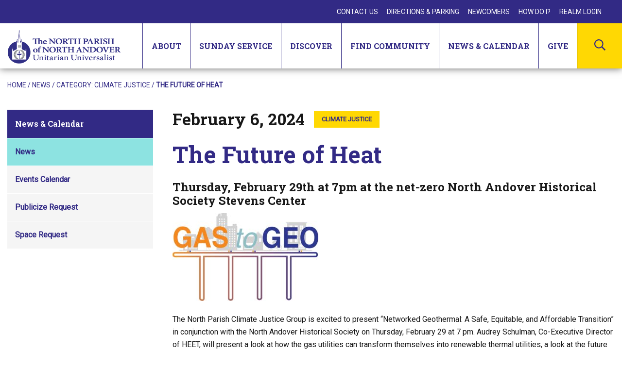

--- FILE ---
content_type: text/html; charset=UTF-8
request_url: https://www.northparish.org/the-future-of-heat/
body_size: 14975
content:
<!DOCTYPE html>

<html lang="en-US" class="no-js no-svg">
	<head>
		<meta charset="UTF-8">
		<meta name="viewport" content="width=device-width, initial-scale=1">
		<link rel="profile" href="http://gmpg.org/xfn/11">

		
		<link href="https://fonts.googleapis.com/css2?family=Roboto+Slab:wght@700;800&family=Roboto:ital@0;1&display=swap" rel="stylesheet">

		<link rel="apple-touch-icon" sizes="57x57" href="/favicon/apple-icon-57x57.png">
		<link rel="apple-touch-icon" sizes="60x60" href="/favicon/apple-icon-60x60.png">
		<link rel="apple-touch-icon" sizes="72x72" href="/favicon/apple-icon-72x72.png">
		<link rel="apple-touch-icon" sizes="76x76" href="/favicon/apple-icon-76x76.png">
		<link rel="apple-touch-icon" sizes="114x114" href="/favicon/apple-icon-114x114.png">
		<link rel="apple-touch-icon" sizes="120x120" href="/favicon/apple-icon-120x120.png">
		<link rel="apple-touch-icon" sizes="144x144" href="/favicon/apple-icon-144x144.png">
		<link rel="apple-touch-icon" sizes="152x152" href="/favicon/apple-icon-152x152.png">
		<link rel="apple-touch-icon" sizes="180x180" href="/favicon/apple-icon-180x180.png">
		<link rel="icon" type="image/png" sizes="192x192"  href="/favicon/android-icon-192x192.png">
		<link rel="icon" type="image/png" sizes="32x32" href="/favicon/favicon-32x32.png">
		<link rel="icon" type="image/png" sizes="96x96" href="/favicon/favicon-96x96.png">
		<link rel="icon" type="image/png" sizes="16x16" href="/favicon/favicon-16x16.png">
		
		<link rel="manifest" crossorigin="use-credentials" href="/manifest.json">

		<meta name="msapplication-TileColor" content="#ffffff">
		<meta name="msapplication-TileImage" content="/favicon/ms-icon-144x144.png">
		<meta name="theme-color" content="#ffffff">

		<script>(function(html){html.className = html.className.replace(/\bno-js\b/,'js')})(document.documentElement);</script>
<meta http-equiv="x-dns-prefetch-control" content="on"><meta name='robots' content='index, follow, max-image-preview:large, max-snippet:-1, max-video-preview:-1' />

	<!-- This site is optimized with the Yoast SEO plugin v26.6 - https://yoast.com/wordpress/plugins/seo/ -->
	<title>The Future of Heat - The North Parish Church of North Andover</title>
	<meta name="description" content="North Parish is a welcoming, regional Unitarian Universalist church in North Andover MA that promotes love, compassion and interdependence." />
	<link rel="canonical" href="https://www.northparish.org/the-future-of-heat/" />
	<meta property="og:locale" content="en_US" />
	<meta property="og:type" content="article" />
	<meta property="og:title" content="The Future of Heat - The North Parish Church of North Andover" />
	<meta property="og:description" content="North Parish is a welcoming, regional Unitarian Universalist church in North Andover MA that promotes love, compassion and interdependence." />
	<meta property="og:url" content="https://www.northparish.org/the-future-of-heat/" />
	<meta property="og:site_name" content="The North Parish Church of North Andover" />
	<meta property="article:publisher" content="https://www.facebook.com/NorthParishofNorthAndover" />
	<meta property="article:published_time" content="2024-02-06T19:18:11+00:00" />
	<meta property="og:image" content="https://www.northparish.org/wp-content/uploads/NFI-CJ-sprout.jpg" />
	<meta property="og:image:width" content="427" />
	<meta property="og:image:height" content="241" />
	<meta property="og:image:type" content="image/jpeg" />
	<meta name="author" content="Mike Antczak" />
	<meta name="twitter:card" content="summary_large_image" />
	<script type="application/ld+json" class="yoast-schema-graph">{"@context":"https://schema.org","@graph":[{"@type":"Article","@id":"https://www.northparish.org/the-future-of-heat/#article","isPartOf":{"@id":"https://www.northparish.org/the-future-of-heat/"},"author":{"name":"Mike Antczak","@id":"https://www.northparish.org/#/schema/person/fd38ba6a3a3be2aef8d386d561cab184"},"headline":"The Future of Heat","datePublished":"2024-02-06T19:18:11+00:00","mainEntityOfPage":{"@id":"https://www.northparish.org/the-future-of-heat/"},"wordCount":209,"publisher":{"@id":"https://www.northparish.org/#organization"},"image":{"@id":"https://www.northparish.org/the-future-of-heat/#primaryimage"},"thumbnailUrl":"https://www.northparish.org/wp-content/uploads/NFI-CJ-sprout.jpg","articleSection":["Climate Justice"],"inLanguage":"en-US"},{"@type":"WebPage","@id":"https://www.northparish.org/the-future-of-heat/","url":"https://www.northparish.org/the-future-of-heat/","name":"The Future of Heat - The North Parish Church of North Andover","isPartOf":{"@id":"https://www.northparish.org/#website"},"primaryImageOfPage":{"@id":"https://www.northparish.org/the-future-of-heat/#primaryimage"},"image":{"@id":"https://www.northparish.org/the-future-of-heat/#primaryimage"},"thumbnailUrl":"https://www.northparish.org/wp-content/uploads/NFI-CJ-sprout.jpg","datePublished":"2024-02-06T19:18:11+00:00","description":"North Parish is a welcoming, regional Unitarian Universalist church in North Andover MA that promotes love, compassion and interdependence.","breadcrumb":{"@id":"https://www.northparish.org/the-future-of-heat/#breadcrumb"},"inLanguage":"en-US","potentialAction":[{"@type":"ReadAction","target":["https://www.northparish.org/the-future-of-heat/"]}]},{"@type":"ImageObject","inLanguage":"en-US","@id":"https://www.northparish.org/the-future-of-heat/#primaryimage","url":"https://www.northparish.org/wp-content/uploads/NFI-CJ-sprout.jpg","contentUrl":"https://www.northparish.org/wp-content/uploads/NFI-CJ-sprout.jpg","width":427,"height":241,"caption":"A green two-leaf sprout pops out of the ground"},{"@type":"BreadcrumbList","@id":"https://www.northparish.org/the-future-of-heat/#breadcrumb","itemListElement":[{"@type":"ListItem","position":1,"name":"Home","item":"https://www.northparish.org/"},{"@type":"ListItem","position":2,"name":"News","item":"https://www.northparish.org/news-events/news/"},{"@type":"ListItem","position":3,"name":"The Future of Heat"}]},{"@type":"WebSite","@id":"https://www.northparish.org/#website","url":"https://www.northparish.org/","name":"The North Parish Church of North Andover","description":"Awaken • Nourish • Encourage • Inspire","publisher":{"@id":"https://www.northparish.org/#organization"},"potentialAction":[{"@type":"SearchAction","target":{"@type":"EntryPoint","urlTemplate":"https://www.northparish.org/?s={search_term_string}"},"query-input":{"@type":"PropertyValueSpecification","valueRequired":true,"valueName":"search_term_string"}}],"inLanguage":"en-US"},{"@type":"Organization","@id":"https://www.northparish.org/#organization","name":"The North Parish of North Andover","url":"https://www.northparish.org/","logo":{"@type":"ImageObject","inLanguage":"en-US","@id":"https://www.northparish.org/#/schema/logo/image/","url":"https://www.northparish.org/wp-content/uploads/north-parish-church.png","contentUrl":"https://www.northparish.org/wp-content/uploads/north-parish-church.png","width":232,"height":70,"caption":"The North Parish of North Andover"},"image":{"@id":"https://www.northparish.org/#/schema/logo/image/"},"sameAs":["https://www.facebook.com/NorthParishofNorthAndover","https://www.instagram.com/northparishofnorthandover/","https://www.youtube.com/channel/UCGbC3eJVYUxzUPJIYKCpYXw"]},{"@type":"Person","@id":"https://www.northparish.org/#/schema/person/fd38ba6a3a3be2aef8d386d561cab184","name":"Mike Antczak","image":{"@type":"ImageObject","inLanguage":"en-US","@id":"https://www.northparish.org/#/schema/person/image/","url":"https://secure.gravatar.com/avatar/29c4c1e85b04cd4eac8b27deb2ad37af9b252362e98adb632ea018ce4441cbf0?s=96&d=mm&r=g","contentUrl":"https://secure.gravatar.com/avatar/29c4c1e85b04cd4eac8b27deb2ad37af9b252362e98adb632ea018ce4441cbf0?s=96&d=mm&r=g","caption":"Mike Antczak"},"url":"https://www.northparish.org/author/mantczak/"}]}</script>
	<!-- / Yoast SEO plugin. -->


<link rel='dns-prefetch' href='//translate.google.com' />
<link rel='dns-prefetch' href='//fonts.googleapis.com' />
<link href='https://fonts.gstatic.com' crossorigin rel='preconnect' />
<link rel="alternate" type="text/calendar" title="The North Parish Church of North Andover &raquo; iCal Feed" href="https://www.northparish.org/events/?ical=1" />
<style id='wp-img-auto-sizes-contain-inline-css' type='text/css'>
img:is([sizes=auto i],[sizes^="auto," i]){contain-intrinsic-size:3000px 1500px}
/*# sourceURL=wp-img-auto-sizes-contain-inline-css */
</style>
<link rel='stylesheet' id='tribe-events-pro-mini-calendar-block-styles-css' href='https://www.northparish.org/wp-content/plugins/events-calendar-pro/build/css/tribe-events-pro-mini-calendar-block.css?ver=7.7.11' type='text/css' media='all' />
<link rel='stylesheet' id='wp-block-library-css' href='https://www.northparish.org/wp-includes/css/dist/block-library/style.min.css?ver=6.9' type='text/css' media='all' />
<style id='global-styles-inline-css' type='text/css'>
:root{--wp--preset--aspect-ratio--square: 1;--wp--preset--aspect-ratio--4-3: 4/3;--wp--preset--aspect-ratio--3-4: 3/4;--wp--preset--aspect-ratio--3-2: 3/2;--wp--preset--aspect-ratio--2-3: 2/3;--wp--preset--aspect-ratio--16-9: 16/9;--wp--preset--aspect-ratio--9-16: 9/16;--wp--preset--color--black: #000000;--wp--preset--color--cyan-bluish-gray: #abb8c3;--wp--preset--color--white: #ffffff;--wp--preset--color--pale-pink: #f78da7;--wp--preset--color--vivid-red: #cf2e2e;--wp--preset--color--luminous-vivid-orange: #ff6900;--wp--preset--color--luminous-vivid-amber: #fcb900;--wp--preset--color--light-green-cyan: #7bdcb5;--wp--preset--color--vivid-green-cyan: #00d084;--wp--preset--color--pale-cyan-blue: #8ed1fc;--wp--preset--color--vivid-cyan-blue: #0693e3;--wp--preset--color--vivid-purple: #9b51e0;--wp--preset--gradient--vivid-cyan-blue-to-vivid-purple: linear-gradient(135deg,rgb(6,147,227) 0%,rgb(155,81,224) 100%);--wp--preset--gradient--light-green-cyan-to-vivid-green-cyan: linear-gradient(135deg,rgb(122,220,180) 0%,rgb(0,208,130) 100%);--wp--preset--gradient--luminous-vivid-amber-to-luminous-vivid-orange: linear-gradient(135deg,rgb(252,185,0) 0%,rgb(255,105,0) 100%);--wp--preset--gradient--luminous-vivid-orange-to-vivid-red: linear-gradient(135deg,rgb(255,105,0) 0%,rgb(207,46,46) 100%);--wp--preset--gradient--very-light-gray-to-cyan-bluish-gray: linear-gradient(135deg,rgb(238,238,238) 0%,rgb(169,184,195) 100%);--wp--preset--gradient--cool-to-warm-spectrum: linear-gradient(135deg,rgb(74,234,220) 0%,rgb(151,120,209) 20%,rgb(207,42,186) 40%,rgb(238,44,130) 60%,rgb(251,105,98) 80%,rgb(254,248,76) 100%);--wp--preset--gradient--blush-light-purple: linear-gradient(135deg,rgb(255,206,236) 0%,rgb(152,150,240) 100%);--wp--preset--gradient--blush-bordeaux: linear-gradient(135deg,rgb(254,205,165) 0%,rgb(254,45,45) 50%,rgb(107,0,62) 100%);--wp--preset--gradient--luminous-dusk: linear-gradient(135deg,rgb(255,203,112) 0%,rgb(199,81,192) 50%,rgb(65,88,208) 100%);--wp--preset--gradient--pale-ocean: linear-gradient(135deg,rgb(255,245,203) 0%,rgb(182,227,212) 50%,rgb(51,167,181) 100%);--wp--preset--gradient--electric-grass: linear-gradient(135deg,rgb(202,248,128) 0%,rgb(113,206,126) 100%);--wp--preset--gradient--midnight: linear-gradient(135deg,rgb(2,3,129) 0%,rgb(40,116,252) 100%);--wp--preset--font-size--small: 13px;--wp--preset--font-size--medium: 20px;--wp--preset--font-size--large: 36px;--wp--preset--font-size--x-large: 42px;--wp--preset--spacing--20: 0.44rem;--wp--preset--spacing--30: 0.67rem;--wp--preset--spacing--40: 1rem;--wp--preset--spacing--50: 1.5rem;--wp--preset--spacing--60: 2.25rem;--wp--preset--spacing--70: 3.38rem;--wp--preset--spacing--80: 5.06rem;--wp--preset--shadow--natural: 6px 6px 9px rgba(0, 0, 0, 0.2);--wp--preset--shadow--deep: 12px 12px 50px rgba(0, 0, 0, 0.4);--wp--preset--shadow--sharp: 6px 6px 0px rgba(0, 0, 0, 0.2);--wp--preset--shadow--outlined: 6px 6px 0px -3px rgb(255, 255, 255), 6px 6px rgb(0, 0, 0);--wp--preset--shadow--crisp: 6px 6px 0px rgb(0, 0, 0);}:where(.is-layout-flex){gap: 0.5em;}:where(.is-layout-grid){gap: 0.5em;}body .is-layout-flex{display: flex;}.is-layout-flex{flex-wrap: wrap;align-items: center;}.is-layout-flex > :is(*, div){margin: 0;}body .is-layout-grid{display: grid;}.is-layout-grid > :is(*, div){margin: 0;}:where(.wp-block-columns.is-layout-flex){gap: 2em;}:where(.wp-block-columns.is-layout-grid){gap: 2em;}:where(.wp-block-post-template.is-layout-flex){gap: 1.25em;}:where(.wp-block-post-template.is-layout-grid){gap: 1.25em;}.has-black-color{color: var(--wp--preset--color--black) !important;}.has-cyan-bluish-gray-color{color: var(--wp--preset--color--cyan-bluish-gray) !important;}.has-white-color{color: var(--wp--preset--color--white) !important;}.has-pale-pink-color{color: var(--wp--preset--color--pale-pink) !important;}.has-vivid-red-color{color: var(--wp--preset--color--vivid-red) !important;}.has-luminous-vivid-orange-color{color: var(--wp--preset--color--luminous-vivid-orange) !important;}.has-luminous-vivid-amber-color{color: var(--wp--preset--color--luminous-vivid-amber) !important;}.has-light-green-cyan-color{color: var(--wp--preset--color--light-green-cyan) !important;}.has-vivid-green-cyan-color{color: var(--wp--preset--color--vivid-green-cyan) !important;}.has-pale-cyan-blue-color{color: var(--wp--preset--color--pale-cyan-blue) !important;}.has-vivid-cyan-blue-color{color: var(--wp--preset--color--vivid-cyan-blue) !important;}.has-vivid-purple-color{color: var(--wp--preset--color--vivid-purple) !important;}.has-black-background-color{background-color: var(--wp--preset--color--black) !important;}.has-cyan-bluish-gray-background-color{background-color: var(--wp--preset--color--cyan-bluish-gray) !important;}.has-white-background-color{background-color: var(--wp--preset--color--white) !important;}.has-pale-pink-background-color{background-color: var(--wp--preset--color--pale-pink) !important;}.has-vivid-red-background-color{background-color: var(--wp--preset--color--vivid-red) !important;}.has-luminous-vivid-orange-background-color{background-color: var(--wp--preset--color--luminous-vivid-orange) !important;}.has-luminous-vivid-amber-background-color{background-color: var(--wp--preset--color--luminous-vivid-amber) !important;}.has-light-green-cyan-background-color{background-color: var(--wp--preset--color--light-green-cyan) !important;}.has-vivid-green-cyan-background-color{background-color: var(--wp--preset--color--vivid-green-cyan) !important;}.has-pale-cyan-blue-background-color{background-color: var(--wp--preset--color--pale-cyan-blue) !important;}.has-vivid-cyan-blue-background-color{background-color: var(--wp--preset--color--vivid-cyan-blue) !important;}.has-vivid-purple-background-color{background-color: var(--wp--preset--color--vivid-purple) !important;}.has-black-border-color{border-color: var(--wp--preset--color--black) !important;}.has-cyan-bluish-gray-border-color{border-color: var(--wp--preset--color--cyan-bluish-gray) !important;}.has-white-border-color{border-color: var(--wp--preset--color--white) !important;}.has-pale-pink-border-color{border-color: var(--wp--preset--color--pale-pink) !important;}.has-vivid-red-border-color{border-color: var(--wp--preset--color--vivid-red) !important;}.has-luminous-vivid-orange-border-color{border-color: var(--wp--preset--color--luminous-vivid-orange) !important;}.has-luminous-vivid-amber-border-color{border-color: var(--wp--preset--color--luminous-vivid-amber) !important;}.has-light-green-cyan-border-color{border-color: var(--wp--preset--color--light-green-cyan) !important;}.has-vivid-green-cyan-border-color{border-color: var(--wp--preset--color--vivid-green-cyan) !important;}.has-pale-cyan-blue-border-color{border-color: var(--wp--preset--color--pale-cyan-blue) !important;}.has-vivid-cyan-blue-border-color{border-color: var(--wp--preset--color--vivid-cyan-blue) !important;}.has-vivid-purple-border-color{border-color: var(--wp--preset--color--vivid-purple) !important;}.has-vivid-cyan-blue-to-vivid-purple-gradient-background{background: var(--wp--preset--gradient--vivid-cyan-blue-to-vivid-purple) !important;}.has-light-green-cyan-to-vivid-green-cyan-gradient-background{background: var(--wp--preset--gradient--light-green-cyan-to-vivid-green-cyan) !important;}.has-luminous-vivid-amber-to-luminous-vivid-orange-gradient-background{background: var(--wp--preset--gradient--luminous-vivid-amber-to-luminous-vivid-orange) !important;}.has-luminous-vivid-orange-to-vivid-red-gradient-background{background: var(--wp--preset--gradient--luminous-vivid-orange-to-vivid-red) !important;}.has-very-light-gray-to-cyan-bluish-gray-gradient-background{background: var(--wp--preset--gradient--very-light-gray-to-cyan-bluish-gray) !important;}.has-cool-to-warm-spectrum-gradient-background{background: var(--wp--preset--gradient--cool-to-warm-spectrum) !important;}.has-blush-light-purple-gradient-background{background: var(--wp--preset--gradient--blush-light-purple) !important;}.has-blush-bordeaux-gradient-background{background: var(--wp--preset--gradient--blush-bordeaux) !important;}.has-luminous-dusk-gradient-background{background: var(--wp--preset--gradient--luminous-dusk) !important;}.has-pale-ocean-gradient-background{background: var(--wp--preset--gradient--pale-ocean) !important;}.has-electric-grass-gradient-background{background: var(--wp--preset--gradient--electric-grass) !important;}.has-midnight-gradient-background{background: var(--wp--preset--gradient--midnight) !important;}.has-small-font-size{font-size: var(--wp--preset--font-size--small) !important;}.has-medium-font-size{font-size: var(--wp--preset--font-size--medium) !important;}.has-large-font-size{font-size: var(--wp--preset--font-size--large) !important;}.has-x-large-font-size{font-size: var(--wp--preset--font-size--x-large) !important;}
/*# sourceURL=global-styles-inline-css */
</style>

<style id='classic-theme-styles-inline-css' type='text/css'>
/*! This file is auto-generated */
.wp-block-button__link{color:#fff;background-color:#32373c;border-radius:9999px;box-shadow:none;text-decoration:none;padding:calc(.667em + 2px) calc(1.333em + 2px);font-size:1.125em}.wp-block-file__button{background:#32373c;color:#fff;text-decoration:none}
/*# sourceURL=/wp-includes/css/classic-themes.min.css */
</style>
<link rel='stylesheet' id='google-language-translator-css' href='https://www.northparish.org/wp-content/plugins/google-language-translator/css/style.css?ver=6.0.20' type='text/css' media='' />
<link rel='stylesheet' id='dab_style-css' href='https://www.northparish.org/wp-content/themes/north-parish/assets/css/style.css?ver=f0eeabdfd830875e49eb7acbe77a208dcbb49a290f7bfe461efcba8dee106011' type='text/css' media='all' />
<link rel='stylesheet' id='dashicons-css' href='https://www.northparish.org/wp-includes/css/dashicons.min.css?ver=6.9' type='text/css' media='all' />
<link rel='stylesheet' id='dab_authenticated_wp-css' href='https://www.northparish.org/wp-content/themes/north-parish/assets/css/authenticated_wp.css' type='text/css' media='all' />
<link rel='stylesheet' id='nparish_base-fonts-css' href='https://fonts.googleapis.com/css?family=Libre+Franklin%3A300%2C300i%2C400%2C400i%2C600%2C600i%2C800%2C800i&#038;subset=latin%2Clatin-ext' type='text/css' media='all' />
<script type="text/javascript" src="https://code.jquery.com/jquery-3.5.1.min.js?ver=3.5.1" id="jquery-core-js"></script>
<script type="text/javascript" src="https://code.jquery.com/jquery-migrate-3.3.0.min.js?ver=3.3.0" id="jquery-migrate-js"></script>
<style>#google_language_translator a{display:none!important;}div.skiptranslate.goog-te-gadget{display:inline!important;}.goog-te-gadget{color:transparent!important;}.goog-te-gadget{font-size:0px!important;}.goog-branding{display:none;}.goog-tooltip{display: none!important;}.goog-tooltip:hover{display: none!important;}.goog-text-highlight{background-color:transparent!important;border:none!important;box-shadow:none!important;}#google_language_translator select.goog-te-combo{color:#32373c;}div.skiptranslate{display:none!important;}body{top:0px!important;}#goog-gt-{display:none!important;}font font{background-color:transparent!important;box-shadow:none!important;position:initial!important;}#glt-translate-trigger{left:20px;right:auto;}#glt-translate-trigger > span{color:#ffffff;}#glt-translate-trigger{background:#f89406;}</style><meta name="tec-api-version" content="v1"><meta name="tec-api-origin" content="https://www.northparish.org"><link rel="alternate" href="https://www.northparish.org/wp-json/tribe/events/v1/" />
		<!-- Global site tag (gtag.js) - Google Analytics -->
		<script async src="https://www.googletagmanager.com/gtag/js?id=G-CLTS5K061L"></script>
		<script>
		  window.dataLayer = window.dataLayer || [];
		  function gtag(){dataLayer.push(arguments);}
		  gtag('js', new Date());

		  gtag('config', 'G-CLTS5K061L');
		</script>
	</head>

	<body class="wp-singular post-template-default single single-post postid-19949 single-format-standard wp-theme-north-parish tribe-no-js">

		<div id="page" class="site">
			
			<a class="skip-link" href="#content">
				Skip to content			</a>

						
			<header id="masthead" class="site-header" role="banner">
				<div class="header-inner" id="header-inner">
					
					
					<div class="utility-nav">
						<nav id="utility-navigation-1" class="utility-navigation" role="navigation" aria-label="Utility Menu">
	<div class="menu-utility-menu-container"><ul id="utility-menu-1" class="menu"><li id="menu-item-139" class="menu-item menu-item-type-post_type menu-item-object-page menu-item-139"><a href="https://www.northparish.org/contact-us/">Contact Us</a></li>
<li id="menu-item-138" class="menu-item menu-item-type-post_type menu-item-object-page menu-item-138"><a href="https://www.northparish.org/directions/">Directions &#038; Parking</a></li>
<li id="menu-item-137" class="menu-item menu-item-type-post_type menu-item-object-page menu-item-137"><a href="https://www.northparish.org/newcomers/">Newcomers</a></li>
<li id="menu-item-136" class="menu-item menu-item-type-post_type menu-item-object-page menu-item-136"><a href="https://www.northparish.org/how-do-i/">How Do I?</a></li>
<li id="menu-item-140" class="menu-item menu-item-type-custom menu-item-object-custom menu-item-140"><a target="_blank" href="https://onrealm.org/NorthParish/SignIn">Realm Login</a></li>
</ul></div></nav>
						<div id="google_language_translator" class="default-language-en"></div>					</div>
					<div class="navigation-wrapper">
						<div class="navigation">
							<a href="/" class="logo"><img src="https://www.northparish.org/wp-content/uploads/north-parish-church.png" alt="The North Parish of North Andover Unitarian Universalist" /></a>
							<nav id="site-navigation" class="main-navigation" role="navigation" aria-label="Top Menu">
	<button class="menu-toggle" aria-controls="top-menu" aria-expanded="false">
		<span class="bar top" aria-hidden="true"></span>
		<span class="bar middle" aria-hidden="true"></span>
		<span class="bar bottom" aria-hidden="true"></span>
		<span class="screen-reader-text">Menu</span>
	</button>

	<div class="dropdown-navigation" id="dropdownMenu">
		<div class="dropdown-inner">
			<div class="menu-main-menu-container"><ul id="top-menu" class="menu"><li id="menu-item-2405" class="menu-item menu-item-type-custom menu-item-object-custom menu-item-has-children menu-item-2405"><button class="dropdown-toggle" aria-expanded="false"><span class="title">About</span><svg class="icon icon-plus" aria-hidden="true" role="img"> <use href="#icon-plus" xlink:href="#icon-plus"></use> </svg><svg class="icon icon-minus" aria-hidden="true" role="img"> <use href="#icon-minus" xlink:href="#icon-minus"></use> </svg></button>
<ul class="sub-menu">
	<li id="menu-item-2384" class="menu-item menu-item-type-post_type menu-item-object-page menu-item-2384"><a href="https://www.northparish.org/about/our-beliefs/">Our Beliefs</a></li>
	<li id="menu-item-2385" class="menu-item menu-item-type-post_type menu-item-object-page menu-item-2385"><a href="https://www.northparish.org/about/our-staff/">Our Minister and Staff</a></li>
	<li id="menu-item-2446" class="menu-item menu-item-type-post_type menu-item-object-page menu-item-2446"><a href="https://www.northparish.org/give/membership-2/">Membership</a></li>
	<li id="menu-item-2386" class="menu-item menu-item-type-post_type menu-item-object-page menu-item-2386"><a href="https://www.northparish.org/about/mission-governance/">Mission &#038; Governance</a></li>
	<li id="menu-item-2390" class="menu-item menu-item-type-post_type menu-item-object-page menu-item-2390"><a href="https://www.northparish.org/about/our-space/">Our Space</a></li>
	<li id="menu-item-2387" class="menu-item menu-item-type-post_type menu-item-object-page menu-item-2387"><a href="https://www.northparish.org/about/our-history/">Our History</a></li>
	<li id="menu-item-2389" class="menu-item menu-item-type-post_type menu-item-object-page menu-item-2389"><a href="https://www.northparish.org/about/weddings-memorials/">Weddings &#038; Memorials</a></li>
	<li id="menu-item-2388" class="menu-item menu-item-type-post_type menu-item-object-page menu-item-2388"><a href="https://www.northparish.org/about/general-rentals/">General Rentals</a></li>
</ul>
</li>
<li id="menu-item-2458" class="menu-item menu-item-type-custom menu-item-object-custom menu-item-has-children menu-item-2458"><button class="dropdown-toggle" aria-expanded="false"><span class="title">Sunday Service</span><svg class="icon icon-plus" aria-hidden="true" role="img"> <use href="#icon-plus" xlink:href="#icon-plus"></use> </svg><svg class="icon icon-minus" aria-hidden="true" role="img"> <use href="#icon-minus" xlink:href="#icon-minus"></use> </svg></button>
<ul class="sub-menu">
	<li id="menu-item-2392" class="menu-item menu-item-type-post_type menu-item-object-page menu-item-2392"><a href="https://www.northparish.org/worship/sundays-at-north-parish/">Sundays at North Parish</a></li>
	<li id="menu-item-2393" class="menu-item menu-item-type-post_type menu-item-object-page menu-item-2393"><a href="https://www.northparish.org/worship/elements-of-a-sunday-morning/">Elements of a Sunday Service</a></li>
	<li id="menu-item-2391" class="menu-item menu-item-type-post_type menu-item-object-page menu-item-2391"><a href="https://www.northparish.org/worship/music-programs/">Music Programs</a></li>
	<li id="menu-item-2394" class="menu-item menu-item-type-post_type menu-item-object-page menu-item-2394"><a href="https://www.northparish.org/worship/milestone-celebrations/">Milestones &#038; Celebrations</a></li>
	<li id="menu-item-2395" class="menu-item menu-item-type-post_type menu-item-object-page menu-item-2395"><a href="https://www.northparish.org/worship/child-dedications/">Child Dedications</a></li>
	<li id="menu-item-2396" class="menu-item menu-item-type-post_type menu-item-object-page menu-item-2396"><a href="https://www.northparish.org/worship/service-archive/">Service Archive</a></li>
</ul>
</li>
<li id="menu-item-2459" class="menu-item menu-item-type-custom menu-item-object-custom menu-item-has-children menu-item-2459"><button class="dropdown-toggle" aria-expanded="false"><span class="title">Discover</span><svg class="icon icon-plus" aria-hidden="true" role="img"> <use href="#icon-plus" xlink:href="#icon-plus"></use> </svg><svg class="icon icon-minus" aria-hidden="true" role="img"> <use href="#icon-minus" xlink:href="#icon-minus"></use> </svg></button>
<ul class="sub-menu">
	<li id="menu-item-2412" class="menu-item menu-item-type-post_type menu-item-object-page menu-item-has-children menu-item-2412"><a href="https://www.northparish.org/learning/child-youth-programs/">Child &#038; Youth Programs</a><button class="dropdown-toggle linked-parent" aria-expanded="false"><span class="screen-reader-text">Toggle Menu</span><svg class="icon icon-plus" aria-hidden="true" role="img"> <use href="#icon-plus" xlink:href="#icon-plus"></use> </svg><svg class="icon icon-minus" aria-hidden="true" role="img"> <use href="#icon-minus" xlink:href="#icon-minus"></use> </svg></button>
	<ul class="sub-menu">
		<li id="menu-item-2413" class="menu-item menu-item-type-post_type menu-item-object-page menu-item-2413"><a href="https://www.northparish.org/learning/child-youth-programs/nursery/">Nursery</a></li>
		<li id="menu-item-2414" class="menu-item menu-item-type-post_type menu-item-object-page menu-item-2414"><a href="https://www.northparish.org/learning/child-youth-programs/elementary-programs/">Elementary Programs</a></li>
		<li id="menu-item-2415" class="menu-item menu-item-type-post_type menu-item-object-page menu-item-2415"><a href="https://www.northparish.org/learning/child-youth-programs/youth-programs/">Youth Programs</a></li>
		<li id="menu-item-2411" class="menu-item menu-item-type-post_type menu-item-object-page menu-item-2411"><a href="https://www.northparish.org/learning/child-youth-programs/faqs-for-children-youth-programs/">FAQS for Child and Youth Programs</a></li>
	</ul>
</li>
	<li id="menu-item-2418" class="menu-item menu-item-type-post_type menu-item-object-page menu-item-2418"><a href="https://www.northparish.org/learning/adult-programs/">Adult Programs</a></li>
	<li id="menu-item-2417" class="menu-item menu-item-type-post_type menu-item-object-page menu-item-2417"><a href="https://www.northparish.org/learning/great-pond-sangha/">Great Pond Sangha</a></li>
</ul>
</li>
<li id="menu-item-2406" class="mega-menu menu-item menu-item-type-custom menu-item-object-custom menu-item-has-children menu-item-2406"><button class="dropdown-toggle" aria-expanded="false"><span class="title">Find Community</span><svg class="icon icon-plus" aria-hidden="true" role="img"> <use href="#icon-plus" xlink:href="#icon-plus"></use> </svg><svg class="icon icon-minus" aria-hidden="true" role="img"> <use href="#icon-minus" xlink:href="#icon-minus"></use> </svg></button>
<ul class="sub-menu">
	<li id="menu-item-2421" class="menu-item menu-item-type-post_type menu-item-object-page menu-item-has-children menu-item-2421"><a href="https://www.northparish.org/faith-in-action/within-north-parish/">Get Involved</a><button class="dropdown-toggle linked-parent" aria-expanded="false"><span class="screen-reader-text">Toggle Menu</span><svg class="icon icon-plus" aria-hidden="true" role="img"> <use href="#icon-plus" xlink:href="#icon-plus"></use> </svg><svg class="icon icon-minus" aria-hidden="true" role="img"> <use href="#icon-minus" xlink:href="#icon-minus"></use> </svg></button>
	<ul class="sub-menu">
		<li id="menu-item-2422" class="menu-item menu-item-type-post_type menu-item-object-page menu-item-2422"><a href="https://www.northparish.org/faith-in-action/within-north-parish/sunday-volunteers/">Sunday Volunteers</a></li>
		<li id="menu-item-2425" class="menu-item menu-item-type-post_type menu-item-object-page menu-item-2425"><a href="https://www.northparish.org/faith-in-action/within-north-parish/fun-fundraising/">Fun &#038; Fundraising</a></li>
		<li id="menu-item-2424" class="menu-item menu-item-type-post_type menu-item-object-page menu-item-2424"><a href="https://www.northparish.org/faith-in-action/within-north-parish/lay-leadership/">Lay Leadership</a></li>
		<li id="menu-item-2426" class="menu-item menu-item-type-post_type menu-item-object-page menu-item-2426"><a href="https://www.northparish.org/faith-in-action/within-north-parish/care-for-our-space/">Teams &#038; Committees</a></li>
	</ul>
</li>
	<li id="menu-item-2454" class="menu-item menu-item-type-post_type menu-item-object-page menu-item-has-children menu-item-2454"><a href="https://www.northparish.org/faith-in-action/in-the-larger-community/">Justice Projects</a><button class="dropdown-toggle linked-parent" aria-expanded="false"><span class="screen-reader-text">Toggle Menu</span><svg class="icon icon-plus" aria-hidden="true" role="img"> <use href="#icon-plus" xlink:href="#icon-plus"></use> </svg><svg class="icon icon-minus" aria-hidden="true" role="img"> <use href="#icon-minus" xlink:href="#icon-minus"></use> </svg></button>
	<ul class="sub-menu">
		<li id="menu-item-2437" class="menu-item menu-item-type-post_type menu-item-object-page menu-item-2437"><a href="https://www.northparish.org/faith-in-action/in-the-larger-community/climate-justice/">Climate Justice</a></li>
		<li id="menu-item-2441" class="menu-item menu-item-type-post_type menu-item-object-page menu-item-2441"><a href="https://www.northparish.org/faith-in-action/in-the-larger-community/social-action-council/">Community Action</a></li>
		<li id="menu-item-25020" class="menu-item menu-item-type-post_type menu-item-object-page menu-item-25020"><a href="https://www.northparish.org/faith-in-action/in-the-larger-community/immigration-justice/">Immigration Justice</a></li>
		<li id="menu-item-2438" class="menu-item menu-item-type-post_type menu-item-object-page menu-item-2438"><a href="https://www.northparish.org/faith-in-action/in-the-larger-community/peoples-pantry/">People’s Food Pantry</a></li>
		<li id="menu-item-2440" class="menu-item menu-item-type-post_type menu-item-object-page menu-item-2440"><a href="https://www.northparish.org/faith-in-action/in-the-larger-community/racial-justice/">Racial Justice</a></li>
	</ul>
</li>
	<li id="menu-item-2453" class="menu-item menu-item-type-post_type menu-item-object-page menu-item-has-children menu-item-2453"><a href="https://www.northparish.org/faith-in-action/care-and-support-services/">Small Groups and Support</a><button class="dropdown-toggle linked-parent" aria-expanded="false"><span class="screen-reader-text">Toggle Menu</span><svg class="icon icon-plus" aria-hidden="true" role="img"> <use href="#icon-plus" xlink:href="#icon-plus"></use> </svg><svg class="icon icon-minus" aria-hidden="true" role="img"> <use href="#icon-minus" xlink:href="#icon-minus"></use> </svg></button>
	<ul class="sub-menu">
		<li id="menu-item-2431" class="menu-item menu-item-type-post_type menu-item-object-page menu-item-2431"><a href="https://www.northparish.org/faith-in-action/care-and-support-services/support-groups/">Small Groups</a></li>
		<li id="menu-item-2430" class="menu-item menu-item-type-post_type menu-item-object-page menu-item-2430"><a href="https://www.northparish.org/faith-in-action/care-and-support-services/pastoral-support/">Pastoral Support</a></li>
	</ul>
</li>
</ul>
</li>
<li id="menu-item-2460" class="menu-item menu-item-type-custom menu-item-object-custom menu-item-has-children menu-item-2460"><button class="dropdown-toggle" aria-expanded="false"><span class="title">News &#038; Calendar</span><svg class="icon icon-plus" aria-hidden="true" role="img"> <use href="#icon-plus" xlink:href="#icon-plus"></use> </svg><svg class="icon icon-minus" aria-hidden="true" role="img"> <use href="#icon-minus" xlink:href="#icon-minus"></use> </svg></button>
<ul class="sub-menu">
	<li id="menu-item-2433" class="menu-item menu-item-type-post_type menu-item-object-page current_page_parent menu-item-2433"><a href="https://www.northparish.org/news-events/news/">News</a></li>
	<li id="menu-item-2472" class="menu-item menu-item-type-custom menu-item-object-custom menu-item-2472"><a href="/events/">Events Calendar</a></li>
	<li id="menu-item-5973" class="menu-item menu-item-type-post_type menu-item-object-page menu-item-5973"><a href="https://www.northparish.org/news-events/news/publicize-an-event-or-news-item/">Publicize Request</a></li>
	<li id="menu-item-14711" class="menu-item menu-item-type-post_type menu-item-object-page menu-item-14711"><a href="https://www.northparish.org/space-booking-request/">Space Request</a></li>
</ul>
</li>
<li id="menu-item-2461" class="menu-item menu-item-type-custom menu-item-object-custom menu-item-has-children menu-item-2461"><button class="dropdown-toggle" aria-expanded="false"><span class="title">Give</span><svg class="icon icon-plus" aria-hidden="true" role="img"> <use href="#icon-plus" xlink:href="#icon-plus"></use> </svg><svg class="icon icon-minus" aria-hidden="true" role="img"> <use href="#icon-minus" xlink:href="#icon-minus"></use> </svg></button>
<ul class="sub-menu">
	<li id="menu-item-2444" class="menu-item menu-item-type-post_type menu-item-object-page menu-item-2444"><a href="https://www.northparish.org/give/ways-to-give/">Ways To Give</a></li>
	<li id="menu-item-2443" class="menu-item menu-item-type-post_type menu-item-object-page menu-item-2443"><a href="https://www.northparish.org/give/stewardship/">Being Stewards</a></li>
	<li id="menu-item-2445" class="menu-item menu-item-type-post_type menu-item-object-page menu-item-2445"><a href="https://www.northparish.org/give/annual-giving-pledge/">Annual Giving Pledge</a></li>
	<li id="menu-item-14633" class="menu-item menu-item-type-post_type menu-item-object-page menu-item-14633"><a href="https://www.northparish.org/legacy-planned-giving/">Legacy Planned Giving</a></li>
</ul>
</li>
</ul></div>			
			<nav id="utility-navigation-2" class="utility-navigation" role="navigation" aria-label="Utility Menu">
	<div class="menu-utility-menu-container"><ul id="utility-menu-2" class="menu"><li class="menu-item menu-item-type-post_type menu-item-object-page menu-item-139"><a href="https://www.northparish.org/contact-us/">Contact Us</a></li>
<li class="menu-item menu-item-type-post_type menu-item-object-page menu-item-138"><a href="https://www.northparish.org/directions/">Directions &#038; Parking</a></li>
<li class="menu-item menu-item-type-post_type menu-item-object-page menu-item-137"><a href="https://www.northparish.org/newcomers/">Newcomers</a></li>
<li class="menu-item menu-item-type-post_type menu-item-object-page menu-item-136"><a href="https://www.northparish.org/how-do-i/">How Do I?</a></li>
<li class="menu-item menu-item-type-custom menu-item-object-custom menu-item-140"><a target="_blank" href="https://onrealm.org/NorthParish/SignIn">Realm Login</a></li>
</ul></div></nav>
		</div>
	</div>
</nav>

							<button class="search-toggle" aria-controls="search-menu" aria-expanded="false">
								<svg class="icon icon-search" aria-hidden="true" role="img"> <use href="#icon-search" xlink:href="#icon-search"></use> </svg><span class="screen-reader-text">Search</span>								<span class="close">
									<span class="bar top" aria-hidden="true"></span>
									<span class="bar bottom" aria-hidden="true"></span>
								</span>
							</button>

							<div class="search" id="search-menu">
								

<form role="search" method="get" class="search-form" action="https://www.northparish.org/">
	<label for="search-form-697cd778b43d6">
		<span class="screen-reader-text">Search for:</span>
	</label>
	<input type="search" id="search-form-697cd778b43d6" class="search-field" placeholder="Search &hellip;" value="" name="s" />
	<button type="submit" class="search-submit"><svg class="icon icon-search" aria-hidden="true" role="img"> <use href="#icon-search" xlink:href="#icon-search"></use> </svg><span class="screen-reader-text">Search</span></button>
</form>
							</div>
						</div>
					</div>
				</div>
			</header>

			<div id="content" class="site-content">

	
	<main id="main" class="site-main has-left" role="main">
		<div id="breadcrumbs"><a href="https://www.northparish.org">Home</a> / <a href="/news-events/news/">News</a> / Category: <a href="https://www.northparish.org/news/climate-justice/">Climate Justice</a> / <span class="current">The Future of Heat</span></div>					<div class="left">
				<nav id="section-navigation" class="section-navigation" role="navigation" aria-label="Section Menu">
	<button class="section-toggle" id="section-toggle" aria-controls="section-menu" aria-expanded="false">
		In This Section<svg class="icon icon-plus" aria-hidden="true" role="img"> <use href="#icon-plus" xlink:href="#icon-plus"></use> </svg><svg class="icon icon-minus" aria-hidden="true" role="img"> <use href="#icon-minus" xlink:href="#icon-minus"></use> </svg>	</button>
	<div class="menu-main-menu-container"><ul id="section-menu" class="menu"><li class="menu-item menu-item-type-custom menu-item-object-custom menu-item-has-children menu-item-2405"><button class="dropdown-toggle" aria-expanded="false"><span class="title">About</span><svg class="icon icon-plus" aria-hidden="true" role="img"> <use href="#icon-plus" xlink:href="#icon-plus"></use> </svg><svg class="icon icon-minus" aria-hidden="true" role="img"> <use href="#icon-minus" xlink:href="#icon-minus"></use> </svg></button>
<ul class="sub-menu">
	<li class="menu-item menu-item-type-post_type menu-item-object-page menu-item-2384"><a href="https://www.northparish.org/about/our-beliefs/">Our Beliefs</a></li>
	<li class="menu-item menu-item-type-post_type menu-item-object-page menu-item-2385"><a href="https://www.northparish.org/about/our-staff/">Our Minister and Staff</a></li>
	<li class="menu-item menu-item-type-post_type menu-item-object-page menu-item-2446"><a href="https://www.northparish.org/give/membership-2/">Membership</a></li>
	<li class="menu-item menu-item-type-post_type menu-item-object-page menu-item-2386"><a href="https://www.northparish.org/about/mission-governance/">Mission &#038; Governance</a></li>
	<li class="menu-item menu-item-type-post_type menu-item-object-page menu-item-2390"><a href="https://www.northparish.org/about/our-space/">Our Space</a></li>
	<li class="menu-item menu-item-type-post_type menu-item-object-page menu-item-2387"><a href="https://www.northparish.org/about/our-history/">Our History</a></li>
	<li class="menu-item menu-item-type-post_type menu-item-object-page menu-item-2389"><a href="https://www.northparish.org/about/weddings-memorials/">Weddings &#038; Memorials</a></li>
	<li class="menu-item menu-item-type-post_type menu-item-object-page menu-item-2388"><a href="https://www.northparish.org/about/general-rentals/">General Rentals</a></li>
</ul>
</li>
<li class="menu-item menu-item-type-custom menu-item-object-custom menu-item-has-children menu-item-2458"><button class="dropdown-toggle" aria-expanded="false"><span class="title">Sunday Service</span><svg class="icon icon-plus" aria-hidden="true" role="img"> <use href="#icon-plus" xlink:href="#icon-plus"></use> </svg><svg class="icon icon-minus" aria-hidden="true" role="img"> <use href="#icon-minus" xlink:href="#icon-minus"></use> </svg></button>
<ul class="sub-menu">
	<li class="menu-item menu-item-type-post_type menu-item-object-page menu-item-2392"><a href="https://www.northparish.org/worship/sundays-at-north-parish/">Sundays at North Parish</a></li>
	<li class="menu-item menu-item-type-post_type menu-item-object-page menu-item-2393"><a href="https://www.northparish.org/worship/elements-of-a-sunday-morning/">Elements of a Sunday Service</a></li>
	<li class="menu-item menu-item-type-post_type menu-item-object-page menu-item-2391"><a href="https://www.northparish.org/worship/music-programs/">Music Programs</a></li>
	<li class="menu-item menu-item-type-post_type menu-item-object-page menu-item-2394"><a href="https://www.northparish.org/worship/milestone-celebrations/">Milestones &#038; Celebrations</a></li>
	<li class="menu-item menu-item-type-post_type menu-item-object-page menu-item-2395"><a href="https://www.northparish.org/worship/child-dedications/">Child Dedications</a></li>
	<li class="menu-item menu-item-type-post_type menu-item-object-page menu-item-2396"><a href="https://www.northparish.org/worship/service-archive/">Service Archive</a></li>
</ul>
</li>
<li class="menu-item menu-item-type-custom menu-item-object-custom menu-item-has-children menu-item-2459"><button class="dropdown-toggle" aria-expanded="false"><span class="title">Discover</span><svg class="icon icon-plus" aria-hidden="true" role="img"> <use href="#icon-plus" xlink:href="#icon-plus"></use> </svg><svg class="icon icon-minus" aria-hidden="true" role="img"> <use href="#icon-minus" xlink:href="#icon-minus"></use> </svg></button>
<ul class="sub-menu">
	<li class="menu-item menu-item-type-post_type menu-item-object-page menu-item-has-children menu-item-2412"><a href="https://www.northparish.org/learning/child-youth-programs/">Child &#038; Youth Programs</a><button class="dropdown-toggle linked-parent" aria-expanded="false"><span class="screen-reader-text">Toggle Menu</span><svg class="icon icon-plus" aria-hidden="true" role="img"> <use href="#icon-plus" xlink:href="#icon-plus"></use> </svg><svg class="icon icon-minus" aria-hidden="true" role="img"> <use href="#icon-minus" xlink:href="#icon-minus"></use> </svg></button>
	<ul class="sub-menu">
		<li class="menu-item menu-item-type-post_type menu-item-object-page menu-item-2413"><a href="https://www.northparish.org/learning/child-youth-programs/nursery/">Nursery</a></li>
		<li class="menu-item menu-item-type-post_type menu-item-object-page menu-item-2414"><a href="https://www.northparish.org/learning/child-youth-programs/elementary-programs/">Elementary Programs</a></li>
		<li class="menu-item menu-item-type-post_type menu-item-object-page menu-item-2415"><a href="https://www.northparish.org/learning/child-youth-programs/youth-programs/">Youth Programs</a></li>
		<li class="menu-item menu-item-type-post_type menu-item-object-page menu-item-2411"><a href="https://www.northparish.org/learning/child-youth-programs/faqs-for-children-youth-programs/">FAQS for Child and Youth Programs</a></li>
	</ul>
</li>
	<li class="menu-item menu-item-type-post_type menu-item-object-page menu-item-2418"><a href="https://www.northparish.org/learning/adult-programs/">Adult Programs</a></li>
	<li class="menu-item menu-item-type-post_type menu-item-object-page menu-item-2417"><a href="https://www.northparish.org/learning/great-pond-sangha/">Great Pond Sangha</a></li>
</ul>
</li>
<li class="mega-menu menu-item menu-item-type-custom menu-item-object-custom menu-item-has-children menu-item-2406"><button class="dropdown-toggle" aria-expanded="false"><span class="title">Find Community</span><svg class="icon icon-plus" aria-hidden="true" role="img"> <use href="#icon-plus" xlink:href="#icon-plus"></use> </svg><svg class="icon icon-minus" aria-hidden="true" role="img"> <use href="#icon-minus" xlink:href="#icon-minus"></use> </svg></button>
<ul class="sub-menu">
	<li class="menu-item menu-item-type-post_type menu-item-object-page menu-item-has-children menu-item-2421"><a href="https://www.northparish.org/faith-in-action/within-north-parish/">Get Involved</a><button class="dropdown-toggle linked-parent" aria-expanded="false"><span class="screen-reader-text">Toggle Menu</span><svg class="icon icon-plus" aria-hidden="true" role="img"> <use href="#icon-plus" xlink:href="#icon-plus"></use> </svg><svg class="icon icon-minus" aria-hidden="true" role="img"> <use href="#icon-minus" xlink:href="#icon-minus"></use> </svg></button>
	<ul class="sub-menu">
		<li class="menu-item menu-item-type-post_type menu-item-object-page menu-item-2422"><a href="https://www.northparish.org/faith-in-action/within-north-parish/sunday-volunteers/">Sunday Volunteers</a></li>
		<li class="menu-item menu-item-type-post_type menu-item-object-page menu-item-2425"><a href="https://www.northparish.org/faith-in-action/within-north-parish/fun-fundraising/">Fun &#038; Fundraising</a></li>
		<li class="menu-item menu-item-type-post_type menu-item-object-page menu-item-2424"><a href="https://www.northparish.org/faith-in-action/within-north-parish/lay-leadership/">Lay Leadership</a></li>
		<li class="menu-item menu-item-type-post_type menu-item-object-page menu-item-2426"><a href="https://www.northparish.org/faith-in-action/within-north-parish/care-for-our-space/">Teams &#038; Committees</a></li>
	</ul>
</li>
	<li class="menu-item menu-item-type-post_type menu-item-object-page menu-item-has-children menu-item-2454"><a href="https://www.northparish.org/faith-in-action/in-the-larger-community/">Justice Projects</a><button class="dropdown-toggle linked-parent" aria-expanded="false"><span class="screen-reader-text">Toggle Menu</span><svg class="icon icon-plus" aria-hidden="true" role="img"> <use href="#icon-plus" xlink:href="#icon-plus"></use> </svg><svg class="icon icon-minus" aria-hidden="true" role="img"> <use href="#icon-minus" xlink:href="#icon-minus"></use> </svg></button>
	<ul class="sub-menu">
		<li class="menu-item menu-item-type-post_type menu-item-object-page menu-item-2437"><a href="https://www.northparish.org/faith-in-action/in-the-larger-community/climate-justice/">Climate Justice</a></li>
		<li class="menu-item menu-item-type-post_type menu-item-object-page menu-item-2441"><a href="https://www.northparish.org/faith-in-action/in-the-larger-community/social-action-council/">Community Action</a></li>
		<li class="menu-item menu-item-type-post_type menu-item-object-page menu-item-25020"><a href="https://www.northparish.org/faith-in-action/in-the-larger-community/immigration-justice/">Immigration Justice</a></li>
		<li class="menu-item menu-item-type-post_type menu-item-object-page menu-item-2438"><a href="https://www.northparish.org/faith-in-action/in-the-larger-community/peoples-pantry/">People’s Food Pantry</a></li>
		<li class="menu-item menu-item-type-post_type menu-item-object-page menu-item-2440"><a href="https://www.northparish.org/faith-in-action/in-the-larger-community/racial-justice/">Racial Justice</a></li>
	</ul>
</li>
	<li class="menu-item menu-item-type-post_type menu-item-object-page menu-item-has-children menu-item-2453"><a href="https://www.northparish.org/faith-in-action/care-and-support-services/">Small Groups and Support</a><button class="dropdown-toggle linked-parent" aria-expanded="false"><span class="screen-reader-text">Toggle Menu</span><svg class="icon icon-plus" aria-hidden="true" role="img"> <use href="#icon-plus" xlink:href="#icon-plus"></use> </svg><svg class="icon icon-minus" aria-hidden="true" role="img"> <use href="#icon-minus" xlink:href="#icon-minus"></use> </svg></button>
	<ul class="sub-menu">
		<li class="menu-item menu-item-type-post_type menu-item-object-page menu-item-2431"><a href="https://www.northparish.org/faith-in-action/care-and-support-services/support-groups/">Small Groups</a></li>
		<li class="menu-item menu-item-type-post_type menu-item-object-page menu-item-2430"><a href="https://www.northparish.org/faith-in-action/care-and-support-services/pastoral-support/">Pastoral Support</a></li>
	</ul>
</li>
</ul>
</li>
<li class="menu-item menu-item-type-custom menu-item-object-custom menu-item-has-children menu-item-2460"><button class="dropdown-toggle" aria-expanded="false"><span class="title">News &#038; Calendar</span><svg class="icon icon-plus" aria-hidden="true" role="img"> <use href="#icon-plus" xlink:href="#icon-plus"></use> </svg><svg class="icon icon-minus" aria-hidden="true" role="img"> <use href="#icon-minus" xlink:href="#icon-minus"></use> </svg></button>
<ul class="sub-menu">
	<li class="menu-item menu-item-type-post_type menu-item-object-page current_page_parent menu-item-2433"><a href="https://www.northparish.org/news-events/news/">News</a></li>
	<li class="menu-item menu-item-type-custom menu-item-object-custom menu-item-2472"><a href="/events/">Events Calendar</a></li>
	<li class="menu-item menu-item-type-post_type menu-item-object-page menu-item-5973"><a href="https://www.northparish.org/news-events/news/publicize-an-event-or-news-item/">Publicize Request</a></li>
	<li class="menu-item menu-item-type-post_type menu-item-object-page menu-item-14711"><a href="https://www.northparish.org/space-booking-request/">Space Request</a></li>
</ul>
</li>
<li class="menu-item menu-item-type-custom menu-item-object-custom menu-item-has-children menu-item-2461"><button class="dropdown-toggle" aria-expanded="false"><span class="title">Give</span><svg class="icon icon-plus" aria-hidden="true" role="img"> <use href="#icon-plus" xlink:href="#icon-plus"></use> </svg><svg class="icon icon-minus" aria-hidden="true" role="img"> <use href="#icon-minus" xlink:href="#icon-minus"></use> </svg></button>
<ul class="sub-menu">
	<li class="menu-item menu-item-type-post_type menu-item-object-page menu-item-2444"><a href="https://www.northparish.org/give/ways-to-give/">Ways To Give</a></li>
	<li class="menu-item menu-item-type-post_type menu-item-object-page menu-item-2443"><a href="https://www.northparish.org/give/stewardship/">Being Stewards</a></li>
	<li class="menu-item menu-item-type-post_type menu-item-object-page menu-item-2445"><a href="https://www.northparish.org/give/annual-giving-pledge/">Annual Giving Pledge</a></li>
	<li class="menu-item menu-item-type-post_type menu-item-object-page menu-item-14633"><a href="https://www.northparish.org/legacy-planned-giving/">Legacy Planned Giving</a></li>
</ul>
</li>
</ul></div></nav>			</div>
			<div class="right">
					
<article>
	<header class="entry-header">
		<div class="entry-meta"></div><!-- .entry-meta -->				<div class="entry-meta">
					<span class="screen-reader-text">Posted on</span> <div class="article-date"><time class="entry-date published updated" datetime="2024-02-06T14:18:11-05:00">February 6, 2024</time></div><div class="categories">	<a href="https://www.northparish.org/news/climate-justice/">Climate Justice</a>
</div>				</div>
				<h1 class="entry-title">The Future of Heat</h1>	</header><!-- .entry-header -->

	<div class="entry-content">
		<h3>Thursday, February 29th at 7pm at the net-zero North Andover Historical Society Stevens Center</h3>
<p><img fetchpriority="high" decoding="async" class="alignnone size-medium wp-image-19950" src="https://www.northparish.org/wp-content/uploads/2024/02/gastogeo-300x181.jpg" alt="&quot;Gas-to-Geo&quot; orange and blue logo" width="300" height="181" srcset="https://www.northparish.org/wp-content/uploads/2024/02/gastogeo-300x181.jpg 300w, https://www.northparish.org/wp-content/uploads/2024/02/gastogeo-1024x617.jpg 1024w, https://www.northparish.org/wp-content/uploads/2024/02/gastogeo-768x463.jpg 768w, https://www.northparish.org/wp-content/uploads/2024/02/gastogeo-1536x926.jpg 1536w, https://www.northparish.org/wp-content/uploads/2024/02/gastogeo.jpg 1926w" sizes="(max-width: 300px) 100vw, 300px" />The North Parish Climate Justice Group is excited to present “Networked Geothermal: A Safe, Equitable, and Affordable Transition” in conjunction with the North Andover Historical Society on Thursday, February 29 at 7 pm. Audrey Schulman, Co-Executive Director of HEET, will present a look at how the gas utilities can transform themselves into renewable thermal utilities, a look at the future of heat. This should be of particular interest to Merrimack Valley residents who experienced first hand the collapse of the local gas system. Join us for a glimpse of the very near future, one with a transformative method of building heating and cooling &#8211; networked geothermal!<br aria-hidden="true" /><br aria-hidden="true" /><strong>Who:</strong> Audrey Schulman, Co-Executive Director of HEET. HEET, a nonprofit climate solutions incubator with a mission to cut carbon emissions NOW through systems change, has come up with a way to move from the old, polluting and dangerous system of heating our homes to a new efficient, non-polluting, and safe way.<br aria-hidden="true" /><br aria-hidden="true" /><strong>What:</strong> “Networked Geothermal: A Safe, Equitable, and Affordable Transition”<br aria-hidden="true" /><br aria-hidden="true" /><strong>When:</strong> Thursday, February 29, 2024 at 7pm<br aria-hidden="true" /><br aria-hidden="true" /><strong>Where:</strong> The net-zero North Andover Historical Society Stevens Center (<a href="https://maps.app.goo.gl/n5Hc4sbm2iWMPToV7" target="_blank" rel="noopener">map</a>)<br aria-hidden="true" /><br aria-hidden="true" /><strong>Why:</strong> We need a planet where ALL beings can thrive.</p>
<h3><a href="https://docs.google.com/forms/d/e/1FAIpQLSeG2N95kXoYw7aVtvg_ucTLSkjdFiILue_zx6LXYs_8uuNe7Q/viewform" target="_blank" rel="noopener">RSVP here</a></h3>
	</div><!-- .entry-content -->

</article><!-- #post-## -->
				
					<div class="back-to">
						<a href="/news-events/news/" class="button">See All News</a>
					</div>

				<ul class="social-sharing">
	<li>Share This:</li>
				    	<li class="twitter"><a href="http://www.twitter.com/share?url=https://www.northparish.org/the-future-of-heat/" target="_blank"><span class="screen-reader-text">Share this on Twitter</span><svg class="icon icon-twitter" aria-hidden="true" role="img"> <use href="#icon-twitter" xlink:href="#icon-twitter"></use> </svg></a></li>
			    			    	<li class="facebook"><a href="https://www.facebook.com/sharer/sharer.php?u=https://www.northparish.org/the-future-of-heat/" target="_blank"><span class="screen-reader-text">Share this on Facebook</span><svg class="icon icon-facebook" aria-hidden="true" role="img"> <use href="#icon-facebook" xlink:href="#icon-facebook"></use> </svg></a></li>
			    					<li class="email"><a href="mailto:?subject=North Parish Church - The Future of Heat&body=Click here to view the article https://www.northparish.org/the-future-of-heat/" target="_blank"><span class="screen-reader-text">Email this page</span><svg class="icon icon-envelope" aria-hidden="true" role="img"> <use href="#icon-envelope" xlink:href="#icon-envelope"></use> </svg></a></li>
			    </ul>					</div>
			</main><!-- #main -->

		

			</div><!-- #content -->
			
			
			<footer id="colophon" class="site-footer">
				<div class="column-wrapper">
					<div class="column text">
						<p><a href="https://www.northparish.org/"><img loading="lazy" decoding="async" class="alignnone size-full wp-image-192" src="https://www.northparish.org/wp-content/uploads/north-parish-church.png" alt="The North Parish of North Andover Unitarian Universalist" width="232" height="70" /></a></p>
<p>190 Academy Road<br />
North Andover, MA 01845<br />
978-687-7948<br />
office@northparish.org</p>
					</div>
					<div class="column menu">
						<nav id="footer-navigation" class="footer-navigation" role="navigation" aria-label="Footer Menu">
	<div class="menu-footer-menu-container"><ul id="footer-menu" class="menu"><li id="menu-item-135" class="menu-item menu-item-type-post_type menu-item-object-page menu-item-135"><a href="https://www.northparish.org/contact-us/">Contact Us</a></li>
<li id="menu-item-134" class="menu-item menu-item-type-post_type menu-item-object-page menu-item-134"><a href="https://www.northparish.org/directions/">Directions &#038; Parking</a></li>
<li id="menu-item-133" class="menu-item menu-item-type-post_type menu-item-object-page menu-item-133"><a href="https://www.northparish.org/accessibility/">Accessibility</a></li>
<li id="menu-item-132" class="menu-item menu-item-type-post_type menu-item-object-page menu-item-132"><a href="https://www.northparish.org/privacy/">Privacy</a></li>
<li id="menu-item-131" class="menu-item menu-item-type-post_type menu-item-object-page menu-item-131"><a href="https://www.northparish.org/terms/">Terms &#038; Conditions</a></li>
</ul></div></nav>
					</div>
					<div class="column newsletter-social">
						<h2 class="h3">Weekly E-News</h2>
<p><a href="/sign-up-for-weekly-e-news/">Sign up for our weekly e-news</a></p>
														<h3>Connect with us</h3>
								<nav class="social-navigation" role="navigation" aria-label="Footer Social Links Menu">
									<div class="menu-social-navigation-container"><ul id="menu-social-navigation" class="social-links-menu"><li id="menu-item-114" class="menu-item menu-item-type-custom menu-item-object-custom menu-item-114"><a target="_blank" href="https://www.facebook.com/NorthParishofNorthAndover"><span class="screen-reader-text">Follow us on Facebook</span><svg class="icon icon-facebook" aria-hidden="true" role="img"> <use href="#icon-facebook" xlink:href="#icon-facebook"></use> </svg></a></li>
<li id="menu-item-115" class="menu-item menu-item-type-custom menu-item-object-custom menu-item-115"><a target="_blank" href="https://www.instagram.com/northparishofnorthandover/"><span class="screen-reader-text">Follow us on Instagram</span><svg class="icon icon-instagram" aria-hidden="true" role="img"> <use href="#icon-instagram" xlink:href="#icon-instagram"></use> </svg></a></li>
<li id="menu-item-116" class="menu-item menu-item-type-custom menu-item-object-custom menu-item-116"><a target="_blank" href="https://www.youtube.com/channel/UCGbC3eJVYUxzUPJIYKCpYXw"><span class="screen-reader-text">YouTube</span><svg class="icon icon-youtube" aria-hidden="true" role="img"> <use href="#icon-youtube" xlink:href="#icon-youtube"></use> </svg></a></li>
<li id="menu-item-24340" class="menu-item menu-item-type-custom menu-item-object-custom menu-item-24340"><a href="https://bsky.app/profile/northparishuu.bsky.social"><span class="screen-reader-text">Blue Sky</span><svg class="icon icon-chain" aria-hidden="true" role="img"> <use href="#icon-chain" xlink:href="#icon-chain"></use> </svg></a></li>
</ul></div>								</nav><!-- .social-navigation -->
												</div>
					<div class="column extra">
						<ul class="icon-text">
<li><img loading="lazy" decoding="async" src="https://www.northparish.org/wp-content/uploads/lgbtq.png" alt="LGBTQ Friendly" width="36" height="36" />LGBTQ Friendly</li>
<li><img loading="lazy" decoding="async" class="alignnone size-full wp-image-297" src="https://www.northparish.org/wp-content/uploads/accessible.png" alt="Accessible" width="36" height="36" />Accessible</li>
<li><img loading="lazy" decoding="async" src="https://www.northparish.org/wp-content/uploads/green-sanctuary.png" alt="Green Sanctuary" width="36" height="36" />Green Sanctuary</li>
<li><img loading="lazy" decoding="async" src="https://www.northparish.org/wp-content/uploads/unitarian.png" alt="Unitarian Universalist Association" width="36" height="36" />Unitarian Universalist Association</li>
</ul>
					</div>
				</div>
				<div class="sub-footer"><p>© 2021 The North Parish of North Andover. All rights reserved.</p>
</div>			</footer><!-- #colophon -->
		</div><!-- #page -->
		<script type="speculationrules">
{"prefetch":[{"source":"document","where":{"and":[{"href_matches":"/*"},{"not":{"href_matches":["/wp-*.php","/wp-admin/*","/wp-content/uploads/*","/wp-content/*","/wp-content/plugins/*","/wp-content/themes/north-parish/*","/*\\?(.+)"]}},{"not":{"selector_matches":"a[rel~=\"nofollow\"]"}},{"not":{"selector_matches":".no-prefetch, .no-prefetch a"}}]},"eagerness":"conservative"}]}
</script>
<div id='glt-footer'></div><script>function GoogleLanguageTranslatorInit() { new google.translate.TranslateElement({pageLanguage: 'en', includedLanguages:'ar,zh-TW,en,fr,ht,pt,es,vi', layout: google.translate.TranslateElement.InlineLayout.HORIZONTAL, autoDisplay: false}, 'google_language_translator');}</script>		<script>
		( function ( body ) {
			'use strict';
			body.className = body.className.replace( /\btribe-no-js\b/, 'tribe-js' );
		} )( document.body );
		</script>
		<script> /* <![CDATA[ */var tribe_l10n_datatables = {"aria":{"sort_ascending":": activate to sort column ascending","sort_descending":": activate to sort column descending"},"length_menu":"Show _MENU_ entries","empty_table":"No data available in table","info":"Showing _START_ to _END_ of _TOTAL_ entries","info_empty":"Showing 0 to 0 of 0 entries","info_filtered":"(filtered from _MAX_ total entries)","zero_records":"No matching records found","search":"Search:","all_selected_text":"All items on this page were selected. ","select_all_link":"Select all pages","clear_selection":"Clear Selection.","pagination":{"all":"All","next":"Next","previous":"Previous"},"select":{"rows":{"0":"","_":": Selected %d rows","1":": Selected 1 row"}},"datepicker":{"dayNames":["Sunday","Monday","Tuesday","Wednesday","Thursday","Friday","Saturday"],"dayNamesShort":["Sun","Mon","Tue","Wed","Thu","Fri","Sat"],"dayNamesMin":["S","M","T","W","T","F","S"],"monthNames":["January","February","March","April","May","June","July","August","September","October","November","December"],"monthNamesShort":["January","February","March","April","May","June","July","August","September","October","November","December"],"monthNamesMin":["Jan","Feb","Mar","Apr","May","Jun","Jul","Aug","Sep","Oct","Nov","Dec"],"nextText":"Next","prevText":"Prev","currentText":"Today","closeText":"Done","today":"Today","clear":"Clear"}};/* ]]> */ </script><script type="text/javascript" src="https://www.northparish.org/wp-content/plugins/the-events-calendar/common/build/js/user-agent.js?ver=da75d0bdea6dde3898df" id="tec-user-agent-js"></script>
<script type="text/javascript" src="https://www.northparish.org/wp-content/plugins/google-language-translator/js/scripts.js?ver=6.0.20" id="scripts-js"></script>
<script type="text/javascript" src="//translate.google.com/translate_a/element.js?cb=GoogleLanguageTranslatorInit" id="scripts-google-js"></script>
<script type="text/javascript" id="nparish_base-script-js-extra">
/* <![CDATA[ */
var nparish_baseScreenReaderText = {"quote":"\u003Csvg class=\"icon icon-quote-right\" aria-hidden=\"true\" role=\"img\"\u003E \u003Cuse href=\"#icon-quote-right\" xlink:href=\"#icon-quote-right\"\u003E\u003C/use\u003E \u003C/svg\u003E"};
//# sourceURL=nparish_base-script-js-extra
/* ]]> */
</script>
<script type="text/javascript" src="https://www.northparish.org/wp-content/themes/north-parish/assets/js/build/main.min.js?ver=2927fe58f8dbbc54d6ee7d49cc7674bef0465b93dda2119365b83b4d5c71ea68" id="nparish_base-script-js"></script>
<svg style="position: absolute; width: 0; height: 0; overflow: hidden;" version="1.1" xmlns="http://www.w3.org/2000/svg" xmlns:xlink="http://www.w3.org/1999/xlink">
<defs>
<symbol id="icon-search" viewBox="0 0 512 512"><path fill="currentColor" d="M508.5 468.9L387.1 347.5c-2.3-2.3-5.3-3.5-8.5-3.5h-13.2c31.5-36.5 50.6-84 50.6-136C416 93.1 322.9 0 208 0S0 93.1 0 208s93.1 208 208 208c52 0 99.5-19.1 136-50.6v13.2c0 3.2 1.3 6.2 3.5 8.5l121.4 121.4c4.7 4.7 12.3 4.7 17 0l22.6-22.6c4.7-4.7 4.7-12.3 0-17zM208 368c-88.4 0-160-71.6-160-160S119.6 48 208 48s160 71.6 160 160-71.6 160-160 160z"></path>
</symbol>
<symbol id="icon-phone" viewBox="0 0 512 512"><path fill="currentColor" d="M497.39 361.8l-112-48a24 24 0 0 0-28 6.9l-49.6 60.6A370.66 370.66 0 0 1 130.6 204.11l60.6-49.6a23.94 23.94 0 0 0 6.9-28l-48-112A24.16 24.16 0 0 0 122.6.61l-104 24A24 24 0 0 0 0 48c0 256.5 207.9 464 464 464a24 24 0 0 0 23.4-18.6l24-104a24.29 24.29 0 0 0-14.01-27.6z"></path>
</symbol>
<symbol id="icon-envelope" viewBox="0 0 512 512"><path fill="currentColor" d="M502.3 190.8c3.9-3.1 9.7-.2 9.7 4.7V400c0 26.5-21.5 48-48 48H48c-26.5 0-48-21.5-48-48V195.6c0-5 5.7-7.8 9.7-4.7 22.4 17.4 52.1 39.5 154.1 113.6 21.1 15.4 56.7 47.8 92.2 47.6 35.7.3 72-32.8 92.3-47.6 102-74.1 131.6-96.3 154-113.7zM256 320c23.2.4 56.6-29.2 73.4-41.4 132.7-96.3 142.8-104.7 173.4-128.7 5.8-4.5 9.2-11.5 9.2-18.9v-19c0-26.5-21.5-48-48-48H48C21.5 64 0 85.5 0 112v19c0 7.4 3.4 14.3 9.2 18.9 30.6 23.9 40.7 32.4 173.4 128.7 16.8 12.2 50.2 41.8 73.4 41.4z"></path>
</symbol>
<symbol id="icon-close" viewBox="0 0 320 512"><path fill="currentColor" d="M207.6 256l107.72-107.72c6.23-6.23 6.23-16.34 0-22.58l-25.03-25.03c-6.23-6.23-16.34-6.23-22.58 0L160 208.4 52.28 100.68c-6.23-6.23-16.34-6.23-22.58 0L4.68 125.7c-6.23 6.23-6.23 16.34 0 22.58L112.4 256 4.68 363.72c-6.23 6.23-6.23 16.34 0 22.58l25.03 25.03c6.23 6.23 16.34 6.23 22.58 0L160 303.6l107.72 107.72c6.23 6.23 16.34 6.23 22.58 0l25.03-25.03c6.23-6.23 6.23-16.34 0-22.58L207.6 256z"></path>
</symbol>
<symbol id="icon-angle-down" viewBox="0 0 320 512"><path fill="currentColor" d="M151.5 347.8L3.5 201c-4.7-4.7-4.7-12.3 0-17l19.8-19.8c4.7-4.7 12.3-4.7 17 0L160 282.7l119.7-118.5c4.7-4.7 12.3-4.7 17 0l19.8 19.8c4.7 4.7 4.7 12.3 0 17l-148 146.8c-4.7 4.7-12.3 4.7-17 0z"></path>
</symbol>
<symbol id="icon-chevron-down" viewBox="0 0 256 512"><path fill="currentColor" d="M231.293 473.899l19.799-19.799c4.686-4.686 4.686-12.284 0-16.971L70.393 256 251.092 74.87c4.686-4.686 4.686-12.284 0-16.971L231.293 38.1c-4.686-4.686-12.284-4.686-16.971 0L4.908 247.515c-4.686 4.686-4.686 12.284 0 16.971L214.322 473.9c4.687 4.686 12.285 4.686 16.971-.001z"></path>
</symbol>
<symbol id="icon-chevron-right" viewBox="0 0 320 512"><path fill="currentColor" d="M285.476 272.971L91.132 467.314c-9.373 9.373-24.569 9.373-33.941 0l-22.667-22.667c-9.357-9.357-9.375-24.522-.04-33.901L188.505 256 34.484 101.255c-9.335-9.379-9.317-24.544.04-33.901l22.667-22.667c9.373-9.373 24.569-9.373 33.941 0L285.475 239.03c9.373 9.372 9.373 24.568.001 33.941z"></path>
</symbol>
<symbol id="icon-chevron-left" viewBox="0 0 320 512"><path fill="currentColor" d="M34.52 239.03L228.87 44.69c9.37-9.37 24.57-9.37 33.94 0l22.67 22.67c9.36 9.36 9.37 24.52.04 33.9L131.49 256l154.02 154.75c9.34 9.38 9.32 24.54-.04 33.9l-22.67 22.67c-9.37 9.37-24.57 9.37-33.94 0L34.52 272.97c-9.37-9.37-9.37-24.57 0-33.94z"></path>
</symbol>
<symbol id="icon-folder-open" viewBox="0 0 34 32">
<path class="path1" d="M33.554 17q0 0.554-0.554 1.179l-6 7.071q-0.768 0.911-2.152 1.545t-2.563 0.634h-19.429q-0.607 0-1.080-0.232t-0.473-0.768q0-0.554 0.554-1.179l6-7.071q0.768-0.911 2.152-1.545t2.563-0.634h19.429q0.607 0 1.080 0.232t0.473 0.768zM27.429 10.857v2.857h-14.857q-1.679 0-3.518 0.848t-2.929 2.134l-6.107 7.179q0-0.071-0.009-0.223t-0.009-0.223v-17.143q0-1.643 1.179-2.821t2.821-1.179h5.714q1.643 0 2.821 1.179t1.179 2.821v0.571h9.714q1.643 0 2.821 1.179t1.179 2.821z"></path>
</symbol>
<symbol id="icon-twitter" viewBox="0 0 512 512"><path fill="currentColor" d="M459.37 151.716c.325 4.548.325 9.097.325 13.645 0 138.72-105.583 298.558-298.558 298.558-59.452 0-114.68-17.219-161.137-47.106 8.447.974 16.568 1.299 25.34 1.299 49.055 0 94.213-16.568 130.274-44.832-46.132-.975-84.792-31.188-98.112-72.772 6.498.974 12.995 1.624 19.818 1.624 9.421 0 18.843-1.3 27.614-3.573-48.081-9.747-84.143-51.98-84.143-102.985v-1.299c13.969 7.797 30.214 12.67 47.431 13.319-28.264-18.843-46.781-51.005-46.781-87.391 0-19.492 5.197-37.36 14.294-52.954 51.655 63.675 129.3 105.258 216.365 109.807-1.624-7.797-2.599-15.918-2.599-24.04 0-57.828 46.782-104.934 104.934-104.934 30.213 0 57.502 12.67 76.67 33.137 23.715-4.548 46.456-13.32 66.599-25.34-7.798 24.366-24.366 44.833-46.132 57.827 21.117-2.273 41.584-8.122 60.426-16.243-14.292 20.791-32.161 39.308-52.628 54.253z"></path>
</symbol>
<symbol id="icon-facebook" viewBox="0 0 320 512"><path fill="currentColor" d="M279.14 288l14.22-92.66h-88.91v-60.13c0-25.35 12.42-50.06 52.24-50.06h40.42V6.26S260.43 0 225.36 0c-73.22 0-121.08 44.38-121.08 124.72v70.62H22.89V288h81.39v224h100.17V288z"></path>
</symbol>
<symbol id="icon-bars" viewBox="0 0 448 512"><path fill="currentColor" d="M436 124H12c-6.627 0-12-5.373-12-12V80c0-6.627 5.373-12 12-12h424c6.627 0 12 5.373 12 12v32c0 6.627-5.373 12-12 12zm0 160H12c-6.627 0-12-5.373-12-12v-32c0-6.627 5.373-12 12-12h424c6.627 0 12 5.373 12 12v32c0 6.627-5.373 12-12 12zm0 160H12c-6.627 0-12-5.373-12-12v-32c0-6.627 5.373-12 12-12h424c6.627 0 12 5.373 12 12v32c0 6.627-5.373 12-12 12z"></path>
</symbol>
<symbol id="icon-linkedin" viewBox="0 0 448 512"><path fill="currentColor" d="M100.28 448H7.4V148.9h92.88zM53.79 108.1C24.09 108.1 0 83.5 0 53.8a53.79 53.79 0 0 1 107.58 0c0 29.7-24.1 54.3-53.79 54.3zM447.9 448h-92.68V302.4c0-34.7-.7-79.2-48.29-79.2-48.29 0-55.69 37.7-55.69 76.7V448h-92.78V148.9h89.08v40.8h1.3c12.4-23.5 42.69-48.3 87.88-48.3 94 0 111.28 61.9 111.28 142.3V448z"></path>
</symbol>
<symbol id="icon-youtube" viewBox="0 0 576 512"><path fill="currentColor" d="M549.655 124.083c-6.281-23.65-24.787-42.276-48.284-48.597C458.781 64 288 64 288 64S117.22 64 74.629 75.486c-23.497 6.322-42.003 24.947-48.284 48.597-11.412 42.867-11.412 132.305-11.412 132.305s0 89.438 11.412 132.305c6.281 23.65 24.787 41.5 48.284 47.821C117.22 448 288 448 288 448s170.78 0 213.371-11.486c23.497-6.321 42.003-24.171 48.284-47.821 11.412-42.867 11.412-132.305 11.412-132.305s0-89.438-11.412-132.305zm-317.51 213.508V175.185l142.739 81.205-142.739 81.201z"></path>
</symbol>
<symbol id="icon-instagram" viewBox="0 0 448 512"><path fill="currentColor" d="M224.1 141c-63.6 0-114.9 51.3-114.9 114.9s51.3 114.9 114.9 114.9S339 319.5 339 255.9 287.7 141 224.1 141zm0 189.6c-41.1 0-74.7-33.5-74.7-74.7s33.5-74.7 74.7-74.7 74.7 33.5 74.7 74.7-33.6 74.7-74.7 74.7zm146.4-194.3c0 14.9-12 26.8-26.8 26.8-14.9 0-26.8-12-26.8-26.8s12-26.8 26.8-26.8 26.8 12 26.8 26.8zm76.1 27.2c-1.7-35.9-9.9-67.7-36.2-93.9-26.2-26.2-58-34.4-93.9-36.2-37-2.1-147.9-2.1-184.9 0-35.8 1.7-67.6 9.9-93.9 36.1s-34.4 58-36.2 93.9c-2.1 37-2.1 147.9 0 184.9 1.7 35.9 9.9 67.7 36.2 93.9s58 34.4 93.9 36.2c37 2.1 147.9 2.1 184.9 0 35.9-1.7 67.7-9.9 93.9-36.2 26.2-26.2 34.4-58 36.2-93.9 2.1-37 2.1-147.8 0-184.8zM398.8 388c-7.8 19.6-22.9 34.7-42.6 42.6-29.5 11.7-99.5 9-132.1 9s-102.7 2.6-132.1-9c-19.6-7.8-34.7-22.9-42.6-42.6-11.7-29.5-9-99.5-9-132.1s-2.6-102.7 9-132.1c7.8-19.6 22.9-34.7 42.6-42.6 29.5-11.7 99.5-9 132.1-9s102.7-2.6 132.1 9c19.6 7.8 34.7 22.9 42.6 42.6 11.7 29.5 9 99.5 9 132.1s2.7 102.7-9 132.1z"></path>
</symbol>
<symbol id="icon-pinterest-p" viewBox="0 0 448 512"><path fill="currentColor" d="M448 80v352c0 26.5-21.5 48-48 48H154.4c9.8-16.4 22.4-40 27.4-59.3 3-11.5 15.3-58.4 15.3-58.4 8 15.3 31.4 28.2 56.3 28.2 74.1 0 127.4-68.1 127.4-152.7 0-81.1-66.2-141.8-151.4-141.8-106 0-162.2 71.1-162.2 148.6 0 36 19.2 80.8 49.8 95.1 4.7 2.2 7.1 1.2 8.2-3.3.8-3.4 5-20.1 6.8-27.8.6-2.5.3-4.6-1.7-7-10.1-12.3-18.3-34.9-18.3-56 0-54.2 41-106.6 110.9-106.6 60.3 0 102.6 41.1 102.6 99.9 0 66.4-33.5 112.4-77.2 112.4-24.1 0-42.1-19.9-36.4-44.4 6.9-29.2 20.3-60.7 20.3-81.8 0-53-75.5-45.7-75.5 25 0 21.7 7.3 36.5 7.3 36.5-31.4 132.8-36.1 134.5-29.6 192.6l2.2.8H48c-26.5 0-48-21.5-48-48V80c0-26.5 21.5-48 48-48h352c26.5 0 48 21.5 48 48z"></path>
</symbol>
<symbol id="icon-vimeo" viewBox="0 0 448 512"><path fill="currentColor" d="M403.2 32H44.8C20.1 32 0 52.1 0 76.8v358.4C0 459.9 20.1 480 44.8 480h358.4c24.7 0 44.8-20.1 44.8-44.8V76.8c0-24.7-20.1-44.8-44.8-44.8zM377 180.8c-1.4 31.5-23.4 74.7-66 129.4-44 57.2-81.3 85.8-111.7 85.8-18.9 0-34.8-17.4-47.9-52.3-25.5-93.3-36.4-148-57.4-148-2.4 0-10.9 5.1-25.4 15.2l-15.2-19.6c37.3-32.8 72.9-69.2 95.2-71.2 25.2-2.4 40.7 14.8 46.5 51.7 20.7 131.2 29.9 151 67.6 91.6 13.5-21.4 20.8-37.7 21.8-48.9 3.5-33.2-25.9-30.9-45.8-22.4 15.9-52.1 46.3-77.4 91.2-76 33.3.9 49 22.5 47.1 64.7z"></path>
</symbol>
<symbol id="icon-hashtag" viewBox="0 0 448 512"><path fill="currentColor" d="M443.524 190.109l4.286-24c1.313-7.355-4.342-14.109-11.813-14.109h-89.045l18.909-105.89c1.313-7.355-4.342-14.11-11.813-14.11h-24.38a12 12 0 0 0-11.813 9.89L298.192 152h-111.24l18.909-105.89c1.313-7.355-4.342-14.11-11.813-14.11h-24.38a12 12 0 0 0-11.813 9.89L138.192 152H44.86a12 12 0 0 0-11.813 9.891l-4.286 24C27.448 193.246 33.103 200 40.575 200h89.045l-20 112H16.289a12 12 0 0 0-11.813 9.891l-4.286 24C-1.123 353.246 4.532 360 12.003 360h89.045L82.139 465.891C80.826 473.246 86.481 480 93.953 480h24.38a12 12 0 0 0 11.813-9.891L149.808 360h111.24l-18.909 105.891c-1.313 7.355 4.342 14.109 11.813 14.109h24.38a12 12 0 0 0 11.813-9.891L309.808 360h93.331a12 12 0 0 0 11.813-9.891l4.286-24c1.313-7.355-4.342-14.109-11.813-14.109H318.38l20-112h93.331a12 12 0 0 0 11.813-9.891zM269.62 312H158.38l20-112h111.24l-20 112z"></path>
</symbol>
<symbol id="icon-chain" viewBox="0 0 512 512"><path fill="currentColor" d="M314.222 197.78c51.091 51.091 54.377 132.287 9.75 187.16-6.242 7.73-2.784 3.865-84.94 86.02-54.696 54.696-143.266 54.745-197.99 0-54.711-54.69-54.734-143.255 0-197.99 32.773-32.773 51.835-51.899 63.409-63.457 7.463-7.452 20.331-2.354 20.486 8.192a173.31 173.31 0 0 0 4.746 37.828c.966 4.029-.272 8.269-3.202 11.198L80.632 312.57c-32.755 32.775-32.887 85.892 0 118.8 32.775 32.755 85.892 32.887 118.8 0l75.19-75.2c32.718-32.725 32.777-86.013 0-118.79a83.722 83.722 0 0 0-22.814-16.229c-4.623-2.233-7.182-7.25-6.561-12.346 1.356-11.122 6.296-21.885 14.815-30.405l4.375-4.375c3.625-3.626 9.177-4.594 13.76-2.294 12.999 6.524 25.187 15.211 36.025 26.049zM470.958 41.04c-54.724-54.745-143.294-54.696-197.99 0-82.156 82.156-78.698 78.29-84.94 86.02-44.627 54.873-41.341 136.069 9.75 187.16 10.838 10.838 23.026 19.525 36.025 26.049 4.582 2.3 10.134 1.331 13.76-2.294l4.375-4.375c8.52-8.519 13.459-19.283 14.815-30.405.621-5.096-1.938-10.113-6.561-12.346a83.706 83.706 0 0 1-22.814-16.229c-32.777-32.777-32.718-86.065 0-118.79l75.19-75.2c32.908-32.887 86.025-32.755 118.8 0 32.887 32.908 32.755 86.025 0 118.8l-45.848 45.84c-2.93 2.929-4.168 7.169-3.202 11.198a173.31 173.31 0 0 1 4.746 37.828c.155 10.546 13.023 15.644 20.486 8.192 11.574-11.558 30.636-30.684 63.409-63.457 54.733-54.735 54.71-143.3-.001-197.991z"></path>
</symbol>
<symbol id="icon-thumb-tack" viewBox="0 0 384 512"><path fill="currentColor" d="M306.5 186.6l-5.7-42.6H328c13.2 0 24-10.8 24-24V24c0-13.2-10.8-24-24-24H56C42.8 0 32 10.8 32 24v96c0 13.2 10.8 24 24 24h27.2l-5.7 42.6C29.6 219.4 0 270.7 0 328c0 13.2 10.8 24 24 24h144v104c0 .9.1 1.7.4 2.5l16 48c2.4 7.3 12.8 7.3 15.2 0l16-48c.3-.8.4-1.7.4-2.5V352h144c13.2 0 24-10.8 24-24 0-57.3-29.6-108.6-77.5-141.4zM50.5 304c8.3-38.5 35.6-70 71.5-87.8L138 96H80V48h224v48h-58l16 120.2c35.8 17.8 63.2 49.4 71.5 87.8z"></path>
</symbol>
<symbol id="icon-arrow-left" viewBox="0 0 448 512"><path fill="currentColor" d="M229.9 473.899l19.799-19.799c4.686-4.686 4.686-12.284 0-16.971L94.569 282H436c6.627 0 12-5.373 12-12v-28c0-6.627-5.373-12-12-12H94.569l155.13-155.13c4.686-4.686 4.686-12.284 0-16.971L229.9 38.101c-4.686-4.686-12.284-4.686-16.971 0L3.515 247.515c-4.686 4.686-4.686 12.284 0 16.971L212.929 473.9c4.686 4.686 12.284 4.686 16.971-.001z"></path>
</symbol>
<symbol id="icon-arrow-right" viewBox="0 0 448 512"><path fill="currentColor" d="M218.101 38.101L198.302 57.9c-4.686 4.686-4.686 12.284 0 16.971L353.432 230H12c-6.627 0-12 5.373-12 12v28c0 6.627 5.373 12 12 12h341.432l-155.13 155.13c-4.686 4.686-4.686 12.284 0 16.971l19.799 19.799c4.686 4.686 12.284 4.686 16.971 0l209.414-209.414c4.686-4.686 4.686-12.284 0-16.971L235.071 38.101c-4.686-4.687-12.284-4.687-16.97 0z"></path>
</symbol>
<symbol id="icon-play" viewBox="0 0 448 512"><path fill="currentColor" d="M424.4 214.7L72.4 6.6C43.8-10.3 0 6.1 0 47.9V464c0 37.5 40.7 60.1 72.4 41.3l352-208c31.4-18.5 31.5-64.1 0-82.6z"></path>
</symbol>
<symbol id="icon-pause" viewBox="0 0 448 512"><path fill="currentColor" d="M144 479H48c-26.5 0-48-21.5-48-48V79c0-26.5 21.5-48 48-48h96c26.5 0 48 21.5 48 48v352c0 26.5-21.5 48-48 48zm304-48V79c0-26.5-21.5-48-48-48h-96c-26.5 0-48 21.5-48 48v352c0 26.5 21.5 48 48 48h96c26.5 0 48-21.5 48-48z"></path>
</symbol>
<symbol id="icon-plus" viewBox="0 0 384 512"><path fill="currentColor" d="M368 224H224V80c0-8.84-7.16-16-16-16h-32c-8.84 0-16 7.16-16 16v144H16c-8.84 0-16 7.16-16 16v32c0 8.84 7.16 16 16 16h144v144c0 8.84 7.16 16 16 16h32c8.84 0 16-7.16 16-16V288h144c8.84 0 16-7.16 16-16v-32c0-8.84-7.16-16-16-16z"></path>
</symbol>
<symbol id="icon-minus" viewBox="0 0 384 512"><path fill="currentColor" d="M368 224H16c-8.84 0-16 7.16-16 16v32c0 8.84 7.16 16 16 16h352c8.84 0 16-7.16 16-16v-32c0-8.84-7.16-16-16-16z"></path>
</symbol>
</defs>
</svg>
	</body>
</html>


--- FILE ---
content_type: application/javascript; charset=UTF-8
request_url: https://www.northparish.org/wp-content/themes/north-parish/assets/js/build/main.min.js?ver=2927fe58f8dbbc54d6ee7d49cc7674bef0465b93dda2119365b83b4d5c71ea68
body_size: 6285
content:
"use strict";function _typeof(e){return(_typeof="function"==typeof Symbol&&"symbol"==typeof Symbol.iterator?function(e){return typeof e}:function(e){return e&&"function"==typeof Symbol&&e.constructor===Symbol&&e!==Symbol.prototype?"symbol":typeof e})(e)}!function(e){"function"==typeof define&&define.amd?define(["jquery"],e):"undefined"!=typeof module&&module.exports?module.exports=e(require("jquery")):e(jQuery)}(function(e){var t=e.scrollTo=function(t,o,n){return e(window).scrollTo(t,o,n)};function o(t){return!t.nodeName||-1!==e.inArray(t.nodeName.toLowerCase(),["iframe","#document","html","body"])}function n(t){return e.isFunction(t)||e.isPlainObject(t)?t:{top:t,left:t}}return t.defaults={axis:"xy",duration:0,limit:!0},e.fn.scrollTo=function(r,i,s){"object"===_typeof(i)&&(s=i,i=0),"function"==typeof s&&(s={onAfter:s}),"max"===r&&(r=9e9),s=e.extend({},t.defaults,s),i=i||s.duration;var f=s.queue&&s.axis.length>1;return f&&(i/=2),s.offset=n(s.offset),s.over=n(s.over),this.each(function(){if(null!==r){var u,a=o(this),c=a?this.contentWindow||window:this,l=e(c),m=r,p={};switch(_typeof(m)){case"number":case"string":if(/^([+-]=?)?\d+(\.\d+)?(px|%)?$/.test(m)){m=n(m);break}m=a?e(m):e(m,c);case"object":if(0===m.length)return;(m.is||m.style)&&(u=(m=e(m)).offset())}var d=e.isFunction(s.offset)&&s.offset(c,m)||s.offset;e.each(s.axis.split(""),function(e,o){var n="x"===o?"Left":"Top",r=n.toLowerCase(),i="scroll"+n,h=l[i](),x=t.max(c,o);if(u)p[i]=u[r]+(a?0:h-l.offset()[r]),s.margin&&(p[i]-=parseInt(m.css("margin"+n),10)||0,p[i]-=parseInt(m.css("border"+n+"Width"),10)||0),p[i]+=d[r]||0,s.over[r]&&(p[i]+=m["x"===o?"width":"height"]()*s.over[r]);else{var b=m[r];p[i]=b.slice&&"%"===b.slice(-1)?parseFloat(b)/100*x:b}s.limit&&/^\d+$/.test(p[i])&&(p[i]=p[i]<=0?0:Math.min(p[i],x)),!e&&s.axis.length>1&&(h===p[i]?p={}:f&&(y(s.onAfterFirst),p={}))}),y(s.onAfter)}function y(t){var o=e.extend({},s,{queue:!0,duration:i,complete:t&&function(){t.call(c,m,s)}});l.animate(p,o)}})},t.max=function(t,n){var r="x"===n?"Width":"Height",i="scroll"+r;if(!o(t))return t[i]-e(t)[r.toLowerCase()]();var s="client"+r,f=t.ownerDocument||t.document,u=f.documentElement,a=f.body;return Math.max(u[i],a[i])-Math.min(u[s],a[s])},e.Tween.propHooks.scrollLeft=e.Tween.propHooks.scrollTop={get:function(t){return e(t.elem)[t.prop]()},set:function(t){var o=this.get(t);if(t.options.interrupt&&t._last&&t._last!==o)return e(t.elem).stop();var n=Math.round(t.now);o!==n&&(e(t.elem)[t.prop](n),t._last=this.get(t))}},t});
"use strict";function _typeof(e){return(_typeof="function"==typeof Symbol&&"symbol"==typeof Symbol.iterator?function(e){return typeof e}:function(e){return e&&"function"==typeof Symbol&&e.constructor===Symbol&&e!==Symbol.prototype?"symbol":typeof e})(e)}!function(e,t){"function"==typeof define&&define.amd?define(["jquery"],function(n){return t(e,n)}):"object"==("undefined"==typeof module?"undefined":_typeof(module))&&"object"==_typeof(module.exports)?module.exports=t(e,require("jquery")):e.lity=t(e,e.jQuery||e.Zepto)}("undefined"!=typeof window?window:void 0,function(e,t){function n(e){var t=g();return D&&e.length?(e.one(D,t.resolve),setTimeout(t.resolve,500)):t.resolve(),t.promise()}function i(e,n,i){if(1===arguments.length)return t.extend({},e);if("string"==typeof n){if(void 0===i)return void 0===e[n]?null:e[n];e[n]=i}else t.extend(e,n);return this}function r(e){var t=e.indexOf("?");t>-1&&(e=e.substr(t+1));for(var n,i=decodeURI(e.split("#")[0]).split("&"),r={},o=0,a=i.length;o<a;o++)i[o]&&(r[(n=i[o].split("="))[0]]=n[1]);return r}function o(e,n){if(!n)return e;if("string"===t.type(n)&&(n=r(n)),e.indexOf("?")>-1){var i=e.split("?");e=i.shift(),n=t.extend({},r(i[0]),n)}return e+"?"+t.param(n)}function a(e,t,n,i){return t&&t.element().addClass("lity-iframe"),n&&(e=o(e,n)),i&&(e=function(e,t){var n=e.indexOf("#");return-1===n?t:(n>0&&(e=e.substr(n)),t+e)}(i,e)),'<div class="lity-iframe-container"><iframe frameborder="0" allowfullscreen allow="autoplay; fullscreen" src="'+e+'"/></div>'}function l(e,n){var i=n.opener()&&n.opener().data("lity-desc")||"Image with no description",r=t('<img src="'+e+'" alt="'+i+'"/>'),o=g(),a=function(){var e;o.reject((e="Failed loading image",t('<span class="lity-error"></span>').append(e)))};return r.on("load",function(){if(0===this.naturalWidth)return a();o.resolve(r)}).on("error",a),o.promise()}function s(){return m.documentElement.clientHeight?m.documentElement.clientHeight:Math.round(h.height())}function d(e){var t=y();t&&(27===e.keyCode&&t.options("esc")&&t.close(),9===e.keyCode&&function(e,t){var n=t.element().find(E),i=n.index(m.activeElement);e.shiftKey&&i<=0?(n.get(n.length-1).focus(),e.preventDefault()):e.shiftKey||i!==n.length-1||(n.get(0).focus(),e.preventDefault())}(e,t))}function c(){t.each(x,function(e,t){t.resize()})}function u(e){1===x.unshift(e)&&(b.addClass("lity-active"),h.on({resize:c,keydown:d})),t("body > *").not(e.element()).addClass("lity-hidden").each(function(){var e=t(this);void 0===e.data(C)&&e.data(C,e.attr(w)||null)}).attr(w,"true")}function f(e){e.element().attr(w,"true"),1===x.length&&(b.removeClass("lity-active"),h.off({resize:c,keydown:d})),((x=t.grep(x,function(t){return e!==t})).length?x[0].element():t(".lity-hidden")).removeClass("lity-hidden").each(function(){var e=t(this),n=e.data(C);n?e.attr(w,n):e.removeAttr(w),e.removeData(C)})}function y(){return 0===x.length?null:x[0]}function p(e,r,o,a){var l,d,c,y=this,p=!1,v=!1;r=t.extend({},j,r),d=t(r.template),y.element=function(){return d},y.opener=function(){return o},y.content=function(){return c},y.options=t.proxy(i,y,r),y.handlers=t.proxy(i,y,r.handlers),y.resize=function(){p&&!v&&c.css("max-height",s()+"px").trigger("lity:resize",[y])},y.close=function(){if(p&&!v){v=!0,f(y);var e=g();if(a&&(m.activeElement===d[0]||t.contains(d[0],m.activeElement)))try{a.focus()}catch(e){}return c.trigger("lity:close",[y]),d.removeClass("lity-opened").addClass("lity-closed"),n(c.add(d)).always(function(){c.trigger("lity:remove",[y]),d.remove(),d=void 0,e.resolve()}),e.promise()}},l=function(e,n,i,r){var o,a="inline",l=t.extend({},i);return r&&l[r]?(o=l[r](e,n),a=r):(t.each(["inline","iframe"],function(e,t){delete l[t],l[t]=i[t]}),t.each(l,function(t,i){return!i||!(!i.test||i.test(e,n))||(!1!==(o=i(e,n))?(a=t,!1):void 0)})),{handler:a,content:o||""}}(e,y,r.handlers,r.handler),d.attr(w,"false").addClass("lity-loading lity-opened lity-"+l.handler).appendTo("body").focus().on("click","[data-lity-close]",function(e){t(e.target).is("[data-lity-close]")&&y.close()}).trigger("lity:open",[y]),u(y),t.when(l.content).always(function(e){c=t(e).css("max-height",s()+"px"),d.find(".lity-loader").each(function(){var e=t(this);n(e).always(function(){e.remove()})}),d.removeClass("lity-loading").find(".lity-content").empty().append(c),p=!0,c.trigger("lity:ready",[y])})}function v(e,n,i){e.preventDefault?(e.preventDefault(),e=(i=t(this)).data("lity-target")||i.attr("href")||i.attr("src")):i=t(i);var r=new p(e,t.extend({},i.data("lity-options")||i.data("lity"),n),i,m.activeElement);if(!e.preventDefault)return r}var m=e.document,h=t(e),g=t.Deferred,b=t("html"),x=[],w="aria-hidden",C="lity-"+w,E='a[href],area[href],input:not([disabled]),select:not([disabled]),textarea:not([disabled]),button:not([disabled]),iframe,object,embed,[contenteditable],[tabindex]:not([tabindex^="-"])',j={esc:!0,handler:null,handlers:{image:l,inline:function(e,n){var i,r,o;try{i=t(e)}catch(e){return!1}return!!i.length&&(r=t('<i style="display:none !important"></i>'),o=i.hasClass("lity-hide"),n.element().one("lity:remove",function(){r.before(i).remove(),o&&!i.closest(".lity-content").length&&i.addClass("lity-hide")}),i.removeClass("lity-hide").after(r))},iframe:function(e,t){return a(e,t)}},template:'<div class="lity" role="dialog" aria-label="Dialog Window (Press escape to close)" tabindex="-1"><div class="lity-wrap" data-lity-close role="document"><div class="lity-loader" aria-hidden="true">Loading...</div><div class="lity-container"><div class="lity-content"></div><button class="lity-close" type="button" aria-label="Close (Press escape to close)" data-lity-close>&times;</button></div></div></div>'},k=/(^data:image\/)|(\.(png|jpe?g|gif|svg|webp|bmp|ico|tiff?)(\?\S*)?$)/i,D=function(){var e=m.createElement("div"),t={WebkitTransition:"webkitTransitionEnd",MozTransition:"transitionend",OTransition:"oTransitionEnd otransitionend",transition:"transitionend"};for(var n in t)if(void 0!==e.style[n])return t[n];return!1}();return l.test=function(e){return k.test(e)},v.version="3.0.0-dev",v.options=t.proxy(i,v,j),v.handlers=t.proxy(i,v,j.handlers),v.current=y,v.iframe=a,t(m).on("click.lity","[data-lity]",v),v});
"use strict";!function(e){var n,t,a,s,o,i=0;e("button.linked-parent").each(function(n){e(this).attr("aria-controls","submenu-"+i),e(this).closest("a").siblings(".sub-menu").attr("id","submenu-"+i),i++}),e("button.linked-parent").on("click",function(){var n="#"+e(this).attr("aria-controls");e(n).toggleClass("expanded")}),e("#top-menu > li").on("mouseenter",function(){0==e(".menu-toggle:visible").length&&e("#top-menu .toggled-on").removeClass("toggled-on").attr("aria-expanded",!1)}),(o=e(".main-navigation")).find(".current-menu-ancestor > button").addClass("toggled-on").attr("aria-expanded","true").find(".screen-reader-text").text(nparish_baseScreenReaderText.collapse),o.find(".dropdown-toggle").click(function(n){var t=e(this),a=t.find(".screen-reader-text");t.toggleClass("toggled-on"),t.next(".children, .sub-menu").toggleClass("toggled-on"),t.attr("aria-expanded","false"===t.attr("aria-expanded")?"true":"false"),a.text(a.text()===nparish_baseScreenReaderText.expand?nparish_baseScreenReaderText.collapse:nparish_baseScreenReaderText.expand),n.preventDefault()}),n=e("#masthead"),t=n.find(".menu-toggle"),a=n.find(".main-navigation"),s=n.find(".main-navigation > div > ul"),t.length&&(t.attr("aria-expanded","false"),t.on("click.nparish_base",function(){a.toggleClass("toggled-on"),a.hasClass("toggled-on")?(e("html").addClass("menu-expanded"),u()):e("html").removeClass("menu-expanded"),e(this).attr("aria-expanded",a.hasClass("toggled-on")),e(".search-toggle").attr("aria-expanded",!1)})),function(){function n(){"none"===e(".menu-toggle").css("display")?(e(document.body).on("touchstart.nparish_base",function(n){e(n.target).closest(".main-navigation li").length||e(".main-navigation li").removeClass("focus")}),s.find(".menu-item-has-children > a, .page_item_has_children > a").on("touchstart.nparish_base",function(n){var t=e(this).parent("li");t.hasClass("focus")||(n.preventDefault(),t.toggleClass("focus"),t.siblings(".focus").removeClass("focus"))})):s.find(".menu-item-has-children > a, .page_item_has_children > a").unbind("touchstart.nparish_base")}s.length&&s.children().length&&("ontouchstart"in window&&(e(window).on("resize.nparish_base",n),n()),s.find("a").on("focus.nparish_base blur.nparish_base",function(){e(this).parents(".menu-item, .page_item").toggleClass("focus")}))}();var r,l=80,d=!1;if(document.getElementById("masthead").classList.contains("is-sticky")){d=!0;var c=0;window.addEventListener("scroll",function(){var n=window.pageYOffset||document.documentElement.scrollTop;n>c&&n>l?e("html").addClass("scrolling-down").removeClass("scrolling-up"):e("html").addClass("scrolling-up").removeClass("scrolling-down"),(c=n<=0?0:n)<1&&e("html").removeClass("scrolling-up")},!1)}var g=window.innerHeight;function u(){var e=g-document.getElementById("header-inner").offsetHeight+"px";document.getElementById("dropdownMenu").style.height=e,l=document.getElementById("header-inner").offsetHeight,d&&(document.getElementById("page").style.paddingTop=l+"px")}e(window).on("resize",function(e){clearTimeout(r),r=setTimeout(function(){g=window.innerHeight,u()},100)}),u(),e(window).click(function(){e("html").removeClass("menu-expanded"),e("button.menu-toggle, button.search-toggle").attr("aria-expanded","false"),e("#site-navigation").removeClass("toggled-on")}),e("header#masthead .dropdown-inner, header#masthead .search, header#masthead .menu-toggle, header#masthead .search-toggle").click(function(e){e.stopPropagation()})}(jQuery);
"use strict";!function(){var t=0,e={};function i(o){if(!o)throw new Error("No options passed to Waypoint constructor");if(!o.element)throw new Error("No element option passed to Waypoint constructor");if(!o.handler)throw new Error("No handler option passed to Waypoint constructor");this.key="waypoint-"+t,this.options=i.Adapter.extend({},i.defaults,o),this.element=this.options.element,this.adapter=new i.Adapter(this.element),this.callback=o.handler,this.axis=this.options.horizontal?"horizontal":"vertical",this.enabled=this.options.enabled,this.triggerPoint=null,this.group=i.Group.findOrCreate({name:this.options.group,axis:this.axis}),this.context=i.Context.findOrCreateByElement(this.options.context),i.offsetAliases[this.options.offset]&&(this.options.offset=i.offsetAliases[this.options.offset]),this.group.add(this),this.context.add(this),e[this.key]=this,t+=1}i.prototype.queueTrigger=function(t){this.group.queueTrigger(this,t)},i.prototype.trigger=function(t){this.enabled&&this.callback&&this.callback.apply(this,t)},i.prototype.destroy=function(){this.context.remove(this),this.group.remove(this),delete e[this.key]},i.prototype.disable=function(){return this.enabled=!1,this},i.prototype.enable=function(){return this.context.refresh(),this.enabled=!0,this},i.prototype.next=function(){return this.group.next(this)},i.prototype.previous=function(){return this.group.previous(this)},i.invokeAll=function(t){var i=[];for(var o in e)i.push(e[o]);for(var n=0,r=i.length;n<r;n++)i[n][t]()},i.destroyAll=function(){i.invokeAll("destroy")},i.disableAll=function(){i.invokeAll("disable")},i.enableAll=function(){for(var t in i.Context.refreshAll(),e)e[t].enabled=!0;return this},i.refreshAll=function(){i.Context.refreshAll()},i.viewportHeight=function(){return window.innerHeight||document.documentElement.clientHeight},i.viewportWidth=function(){return document.documentElement.clientWidth},i.adapters=[],i.defaults={context:window,continuous:!0,enabled:!0,group:"default",horizontal:!1,offset:0},i.offsetAliases={"bottom-in-view":function(){return this.context.innerHeight()-this.adapter.outerHeight()},"right-in-view":function(){return this.context.innerWidth()-this.adapter.outerWidth()}},window.Waypoint=i}(),function(){function t(t){window.setTimeout(t,1e3/60)}var e=0,i={},o=window.Waypoint,n=window.onload;function r(t){this.element=t,this.Adapter=o.Adapter,this.adapter=new this.Adapter(t),this.key="waypoint-context-"+e,this.didScroll=!1,this.didResize=!1,this.oldScroll={x:this.adapter.scrollLeft(),y:this.adapter.scrollTop()},this.waypoints={vertical:{},horizontal:{}},t.waypointContextKey=this.key,i[t.waypointContextKey]=this,e+=1,o.windowContext||(o.windowContext=!0,o.windowContext=new r(window)),this.createThrottledScrollHandler(),this.createThrottledResizeHandler()}r.prototype.add=function(t){var e=t.options.horizontal?"horizontal":"vertical";this.waypoints[e][t.key]=t,this.refresh()},r.prototype.checkEmpty=function(){var t=this.Adapter.isEmptyObject(this.waypoints.horizontal),e=this.Adapter.isEmptyObject(this.waypoints.vertical),o=this.element==this.element.window;t&&e&&!o&&(this.adapter.off(".waypoints"),delete i[this.key])},r.prototype.createThrottledResizeHandler=function(){var t=this;function e(){t.handleResize(),t.didResize=!1}this.adapter.on("resize.waypoints",function(){t.didResize||(t.didResize=!0,o.requestAnimationFrame(e))})},r.prototype.createThrottledScrollHandler=function(){var t=this;function e(){t.handleScroll(),t.didScroll=!1}this.adapter.on("scroll.waypoints",function(){t.didScroll&&!o.isTouch||(t.didScroll=!0,o.requestAnimationFrame(e))})},r.prototype.handleResize=function(){o.Context.refreshAll()},r.prototype.handleScroll=function(){var t={},e={horizontal:{newScroll:this.adapter.scrollLeft(),oldScroll:this.oldScroll.x,forward:"right",backward:"left"},vertical:{newScroll:this.adapter.scrollTop(),oldScroll:this.oldScroll.y,forward:"down",backward:"up"}};for(var i in e){var o=e[i],n=o.newScroll>o.oldScroll?o.forward:o.backward;for(var r in this.waypoints[i]){var s=this.waypoints[i][r];if(null!==s.triggerPoint){var a=o.oldScroll<s.triggerPoint,l=o.newScroll>=s.triggerPoint;(a&&l||!a&&!l)&&(s.queueTrigger(n),t[s.group.id]=s.group)}}}for(var h in t)t[h].flushTriggers();this.oldScroll={x:e.horizontal.newScroll,y:e.vertical.newScroll}},r.prototype.innerHeight=function(){return this.element==this.element.window?o.viewportHeight():this.adapter.innerHeight()},r.prototype.remove=function(t){delete this.waypoints[t.axis][t.key],this.checkEmpty()},r.prototype.innerWidth=function(){return this.element==this.element.window?o.viewportWidth():this.adapter.innerWidth()},r.prototype.destroy=function(){var t=[];for(var e in this.waypoints)for(var i in this.waypoints[e])t.push(this.waypoints[e][i]);for(var o=0,n=t.length;o<n;o++)t[o].destroy()},r.prototype.refresh=function(){var t,e=this.element==this.element.window,i=e?void 0:this.adapter.offset(),n={};for(var r in this.handleScroll(),t={horizontal:{contextOffset:e?0:i.left,contextScroll:e?0:this.oldScroll.x,contextDimension:this.innerWidth(),oldScroll:this.oldScroll.x,forward:"right",backward:"left",offsetProp:"left"},vertical:{contextOffset:e?0:i.top,contextScroll:e?0:this.oldScroll.y,contextDimension:this.innerHeight(),oldScroll:this.oldScroll.y,forward:"down",backward:"up",offsetProp:"top"}}){var s=t[r];for(var a in this.waypoints[r]){var l,h,p,u,d=this.waypoints[r][a],c=d.options.offset,f=d.triggerPoint,w=0,y=null==f;d.element!==d.element.window&&(w=d.adapter.offset()[s.offsetProp]),"function"==typeof c?c=c.apply(d):"string"==typeof c&&(c=parseFloat(c),d.options.offset.indexOf("%")>-1&&(c=Math.ceil(s.contextDimension*c/100))),l=s.contextScroll-s.contextOffset,d.triggerPoint=Math.floor(w+l-c),h=f<s.oldScroll,p=d.triggerPoint>=s.oldScroll,u=!h&&!p,!y&&(h&&p)?(d.queueTrigger(s.backward),n[d.group.id]=d.group):!y&&u?(d.queueTrigger(s.forward),n[d.group.id]=d.group):y&&s.oldScroll>=d.triggerPoint&&(d.queueTrigger(s.forward),n[d.group.id]=d.group)}}return o.requestAnimationFrame(function(){for(var t in n)n[t].flushTriggers()}),this},r.findOrCreateByElement=function(t){return r.findByElement(t)||new r(t)},r.refreshAll=function(){for(var t in i)i[t].refresh()},r.findByElement=function(t){return i[t.waypointContextKey]},window.onload=function(){n&&n(),r.refreshAll()},o.requestAnimationFrame=function(e){(window.requestAnimationFrame||window.mozRequestAnimationFrame||window.webkitRequestAnimationFrame||t).call(window,e)},o.Context=r}(),function(){function t(t,e){return t.triggerPoint-e.triggerPoint}function e(t,e){return e.triggerPoint-t.triggerPoint}var i={vertical:{},horizontal:{}},o=window.Waypoint;function n(t){this.name=t.name,this.axis=t.axis,this.id=this.name+"-"+this.axis,this.waypoints=[],this.clearTriggerQueues(),i[this.axis][this.name]=this}n.prototype.add=function(t){this.waypoints.push(t)},n.prototype.clearTriggerQueues=function(){this.triggerQueues={up:[],down:[],left:[],right:[]}},n.prototype.flushTriggers=function(){for(var i in this.triggerQueues){var o=this.triggerQueues[i],n="up"===i||"left"===i;o.sort(n?e:t);for(var r=0,s=o.length;r<s;r+=1){var a=o[r];(a.options.continuous||r===o.length-1)&&a.trigger([i])}}this.clearTriggerQueues()},n.prototype.next=function(e){this.waypoints.sort(t);var i=o.Adapter.inArray(e,this.waypoints);return i===this.waypoints.length-1?null:this.waypoints[i+1]},n.prototype.previous=function(e){this.waypoints.sort(t);var i=o.Adapter.inArray(e,this.waypoints);return i?this.waypoints[i-1]:null},n.prototype.queueTrigger=function(t,e){this.triggerQueues[e].push(t)},n.prototype.remove=function(t){var e=o.Adapter.inArray(t,this.waypoints);e>-1&&this.waypoints.splice(e,1)},n.prototype.first=function(){return this.waypoints[0]},n.prototype.last=function(){return this.waypoints[this.waypoints.length-1]},n.findOrCreate=function(t){return i[t.axis][t.name]||new n(t)},o.Group=n}(),function(){var t=window.jQuery,e=window.Waypoint;function i(e){this.$element=t(e)}t.each(["innerHeight","innerWidth","off","offset","on","outerHeight","outerWidth","scrollLeft","scrollTop"],function(t,e){i.prototype[e]=function(){var t=Array.prototype.slice.call(arguments);return this.$element[e].apply(this.$element,t)}}),t.each(["extend","inArray","isEmptyObject"],function(e,o){i[o]=t[o]}),e.adapters.push({name:"jquery",Adapter:i}),e.Adapter=i}(),function(){var t=window.Waypoint;function e(e){return function(){var i=[],o=arguments[0];return e.isFunction(arguments[0])&&((o=e.extend({},arguments[1])).handler=arguments[0]),this.each(function(){var n=e.extend({},o,{element:this});"string"==typeof n.context&&(n.context=e(this).closest(n.context)[0]),i.push(new t(n))}),i}}window.jQuery&&(window.jQuery.fn.waypoint=e(window.jQuery)),window.Zepto&&(window.Zepto.fn.waypoint=e(window.Zepto))}();
"use strict";!function(e){e(".search-toggle","#masthead").on("click",function(){e("#site-navigation").removeClass("toggled-on").find("button.menu-toggle").attr("aria-expanded",!1),e(this).attr("aria-expanded",function(e,t){return"true"==t?"false":"true"}),"true"==e(this).attr("aria-expanded")?e("html").addClass("menu-expanded"):e("html").removeClass("menu-expanded")}),e("#section-toggle").on("click",function(){e(this).attr("aria-expanded",function(e,t){return"true"==t?"false":"true"})}),e(".accordion-group .accordion > button").on("click",function(){e(this).attr("aria-expanded",function(e,t){return"true"==t?"false":"true"})}),e(".dropdown-toggle").click(function(){var t=e(this),n=t.siblings(".sub-menu");!function t(n,a,i){e(document).one("click",n,function(r){var o=e(r.target),s=n.parent();if(o.closest(s).length>0){if(o===n)return!1;t(n,a,i)}else s.hasClass("expanded")&&s.removeClass("expanded"),n.hasClass("expanded")&&n.removeClass("expanded"),n.hasClass("toggled-on")&&n.removeClass("toggled-on"),void 0!==i?("slide"==i.animation?a.slideUp():a.hide().removeClass("toggled-on").removeAttr("style"),1==i.toggleAriaHidden&&a.attr("aria-hidden",!0),1==i.toggleAriaExpanded&&n.attr("aria-expanded",!1)):a.hide().removeClass("toggled-on").removeAttr("style")})}(t,n)}),e(".scroll-right").click(function(){var t=e(this).siblings("table").width();e(this).parent(".table-container").animate({scrollLeft:t},300,"swing")}),e(".scroll-left").click(function(){e(this).parent(".table-container").animate({scrollLeft:0},300,"swing")})}(jQuery);